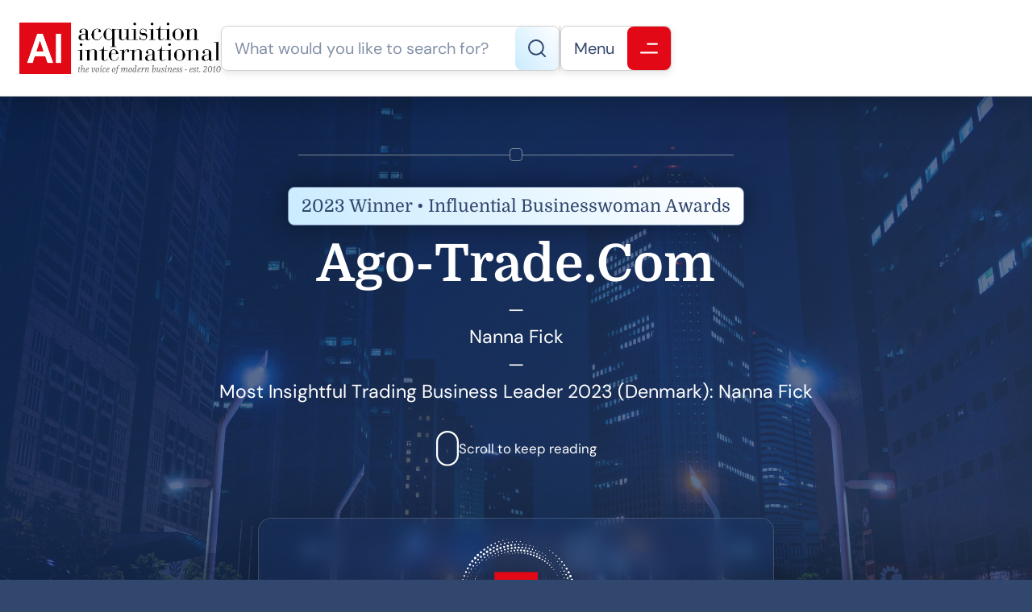

--- FILE ---
content_type: text/html; charset=UTF-8
request_url: https://www.acquisition-international.com/winners/ago-trade-com/
body_size: 13337
content:
<!DOCTYPE html>
<html lang="en-GB" class="aigm-ux">
<head>
    <meta charset="UTF-8">
    <meta name="viewport" content="width=device-width, initial-scale=1">
    <meta http-equiv="X-UA-Compatible" content="IE=edge">

        <link rel="preconnect" href="https://production.aiglobalmedia.net">
    <link rel="dns-prefetch" href="https://production.aiglobalmedia.net">

    <link rel="stylesheet" href="/wp-content/themes/wp-bootstrap-starter/style-custom.min.css?v=1765809758">
    <link rel="preload" href="https://production.aiglobalmedia.net/assets/webfonts/font-awesome/css/all.min.css" as="style" onload="this.onload=null;this.rel='stylesheet';">

    <script src="https://js-de.sentry-cdn.com/928b0ecef765c065ae841d86a2f67312.min.js" crossorigin="anonymous"></script>
    <!-- Google Tag Manager -->
    <script>(function(w,d,s,l,i){w[l]=w[l]||[];w[l].push({'gtm.start':
    new Date().getTime(),event:'gtm.js'});var f=d.getElementsByTagName(s)[0],
    j=d.createElement(s),dl=l!='dataLayer'?'&l='+l:'';j.async=true;j.src=
    'https://www.googletagmanager.com/gtm.js?id='+i+dl;f.parentNode.insertBefore(j,f);
    })(window,document,'script','dataLayer','GTM-NMMTBG4J');</script>
    <!-- End Google Tag Manager -->

    <!-- Google tag (gtag.js) -->
    <script>
        window.dataLayer = window.dataLayer || [];
        function gtag(){dataLayer.push(arguments);}
    </script>

        <meta name='robots' content='index, follow, max-image-preview:large, max-snippet:-1, max-video-preview:-1' />

	<!-- This site is optimized with the Yoast SEO plugin v26.7 - https://yoast.com/wordpress/plugins/seo/ -->
	<title>Ago-Trade.Com (2023 Winner: Influential Businesswoman Awards) - Acquisition International</title>
	<meta name="description" content="Ago-Trade.Com is one of the 2023 winners of Influential Businesswoman Awards." />
	<link rel="canonical" href="https://www.acquisition-international.com/winners/ago-trade-com/" />
	<meta property="og:locale" content="en_GB" />
	<meta property="og:type" content="article" />
	<meta property="og:title" content="Ago-Trade.Com (2023 Winner: Influential Businesswoman Awards) - Acquisition International" />
	<meta property="og:description" content="Ago-Trade.Com is one of the 2023 winners of Influential Businesswoman Awards." />
	<meta property="og:url" content="https://www.acquisition-international.com/winners/ago-trade-com/" />
	<meta property="og:site_name" content="Acquisition International" />
	<meta property="article:publisher" content="https://www.facebook.com/acquisitionintl" />
	<meta property="article:modified_time" content="2025-06-09T10:19:56+00:00" />
	<meta property="og:image" content="https://www.acquisition-international.com/wp-content/uploads/2025/01/og-image-acq.jpg" />
	<meta property="og:image:width" content="1920" />
	<meta property="og:image:height" content="1080" />
	<meta name="twitter:card" content="summary_large_image" />
	<meta name="twitter:site" content="@acquisition_int" />
	<script type="application/ld+json" class="yoast-schema-graph">{"@context":"https://schema.org","@graph":[{"@type":"WebPage","@id":"https://www.acquisition-international.com/winners/ago-trade-com/","url":"https://www.acquisition-international.com/winners/ago-trade-com/","name":"Ago-Trade.Com - Acquisition International","isPartOf":{"@id":"https://www.acquisition-international.com/#website"},"datePublished":"2023-07-18T08:37:12+00:00","dateModified":"2025-06-09T10:19:56+00:00","description":"Ago-Trade.Com - 2023 winner.","breadcrumb":{"@id":"https://www.acquisition-international.com/winners/ago-trade-com/#breadcrumb"},"inLanguage":"en-GB","potentialAction":[{"@type":"ReadAction","target":["https://www.acquisition-international.com/winners/ago-trade-com/"]}]},{"@type":"BreadcrumbList","@id":"https://www.acquisition-international.com/winners/ago-trade-com/#breadcrumb","itemListElement":[{"@type":"ListItem","position":1,"name":"Home","item":"/"},{"@type":"ListItem","position":2,"name":"Awards","item":"/acq-awards/"},{"@type":"ListItem","position":3,"name":"Influential Businesswoman Awards","item":"https://www.acquisition-international.com/awards/influential-businesswoman-awards/"},{"@type":"ListItem","position":4,"name":"Winners List (2023)","item":"/winners-list/?award=60940-2023"},{"@type":"ListItem","position":5,"name":"Ago-Trade.Com"}]},{"@type":"WebSite","@id":"https://www.acquisition-international.com/#website","url":"https://www.acquisition-international.com/","name":"Acquisition International","description":"","publisher":{"@id":"https://www.acquisition-international.com/#organization"},"potentialAction":[{"@type":"SearchAction","target":{"@type":"EntryPoint","urlTemplate":"https://www.acquisition-international.com/?s={search_term_string}"},"query-input":{"@type":"PropertyValueSpecification","valueRequired":true,"valueName":"search_term_string"}}],"inLanguage":"en-GB"},{"@type":"Organization","@id":"https://www.acquisition-international.com/#organization","name":"Acquisiton International","url":"https://www.acquisition-international.com/","logo":{"@type":"ImageObject","inLanguage":"en-GB","@id":"https://www.acquisition-international.com/#/schema/logo/image/","url":"https://www.acquisition-international.com/wp-content/uploads/2018/11/New-AI-Logo-2019-01b.png","contentUrl":"https://www.acquisition-international.com/wp-content/uploads/2018/11/New-AI-Logo-2019-01b.png","width":1000,"height":251,"caption":"Acquisiton International"},"image":{"@id":"https://www.acquisition-international.com/#/schema/logo/image/"},"sameAs":["https://www.facebook.com/acquisitionintl","https://x.com/acquisition_int"]}]}</script>
	<!-- / Yoast SEO plugin. -->


<link rel='dns-prefetch' href='//static.addtoany.com' />
<style id='wp-img-auto-sizes-contain-inline-css'>
img:is([sizes=auto i],[sizes^="auto," i]){contain-intrinsic-size:3000px 1500px}
/*# sourceURL=wp-img-auto-sizes-contain-inline-css */
</style>
<style id='wp-block-library-inline-css'>
:root{--wp-block-synced-color:#7a00df;--wp-block-synced-color--rgb:122,0,223;--wp-bound-block-color:var(--wp-block-synced-color);--wp-editor-canvas-background:#ddd;--wp-admin-theme-color:#007cba;--wp-admin-theme-color--rgb:0,124,186;--wp-admin-theme-color-darker-10:#006ba1;--wp-admin-theme-color-darker-10--rgb:0,107,160.5;--wp-admin-theme-color-darker-20:#005a87;--wp-admin-theme-color-darker-20--rgb:0,90,135;--wp-admin-border-width-focus:2px}@media (min-resolution:192dpi){:root{--wp-admin-border-width-focus:1.5px}}.wp-element-button{cursor:pointer}:root .has-very-light-gray-background-color{background-color:#eee}:root .has-very-dark-gray-background-color{background-color:#313131}:root .has-very-light-gray-color{color:#eee}:root .has-very-dark-gray-color{color:#313131}:root .has-vivid-green-cyan-to-vivid-cyan-blue-gradient-background{background:linear-gradient(135deg,#00d084,#0693e3)}:root .has-purple-crush-gradient-background{background:linear-gradient(135deg,#34e2e4,#4721fb 50%,#ab1dfe)}:root .has-hazy-dawn-gradient-background{background:linear-gradient(135deg,#faaca8,#dad0ec)}:root .has-subdued-olive-gradient-background{background:linear-gradient(135deg,#fafae1,#67a671)}:root .has-atomic-cream-gradient-background{background:linear-gradient(135deg,#fdd79a,#004a59)}:root .has-nightshade-gradient-background{background:linear-gradient(135deg,#330968,#31cdcf)}:root .has-midnight-gradient-background{background:linear-gradient(135deg,#020381,#2874fc)}:root{--wp--preset--font-size--normal:16px;--wp--preset--font-size--huge:42px}.has-regular-font-size{font-size:1em}.has-larger-font-size{font-size:2.625em}.has-normal-font-size{font-size:var(--wp--preset--font-size--normal)}.has-huge-font-size{font-size:var(--wp--preset--font-size--huge)}.has-text-align-center{text-align:center}.has-text-align-left{text-align:left}.has-text-align-right{text-align:right}.has-fit-text{white-space:nowrap!important}#end-resizable-editor-section{display:none}.aligncenter{clear:both}.items-justified-left{justify-content:flex-start}.items-justified-center{justify-content:center}.items-justified-right{justify-content:flex-end}.items-justified-space-between{justify-content:space-between}.screen-reader-text{border:0;clip-path:inset(50%);height:1px;margin:-1px;overflow:hidden;padding:0;position:absolute;width:1px;word-wrap:normal!important}.screen-reader-text:focus{background-color:#ddd;clip-path:none;color:#444;display:block;font-size:1em;height:auto;left:5px;line-height:normal;padding:15px 23px 14px;text-decoration:none;top:5px;width:auto;z-index:100000}html :where(.has-border-color){border-style:solid}html :where([style*=border-top-color]){border-top-style:solid}html :where([style*=border-right-color]){border-right-style:solid}html :where([style*=border-bottom-color]){border-bottom-style:solid}html :where([style*=border-left-color]){border-left-style:solid}html :where([style*=border-width]){border-style:solid}html :where([style*=border-top-width]){border-top-style:solid}html :where([style*=border-right-width]){border-right-style:solid}html :where([style*=border-bottom-width]){border-bottom-style:solid}html :where([style*=border-left-width]){border-left-style:solid}html :where(img[class*=wp-image-]){height:auto;max-width:100%}:where(figure){margin:0 0 1em}html :where(.is-position-sticky){--wp-admin--admin-bar--position-offset:var(--wp-admin--admin-bar--height,0px)}@media screen and (max-width:600px){html :where(.is-position-sticky){--wp-admin--admin-bar--position-offset:0px}}

/*# sourceURL=wp-block-library-inline-css */
</style><style id='global-styles-inline-css'>
:root{--wp--preset--aspect-ratio--square: 1;--wp--preset--aspect-ratio--4-3: 4/3;--wp--preset--aspect-ratio--3-4: 3/4;--wp--preset--aspect-ratio--3-2: 3/2;--wp--preset--aspect-ratio--2-3: 2/3;--wp--preset--aspect-ratio--16-9: 16/9;--wp--preset--aspect-ratio--9-16: 9/16;--wp--preset--color--black: #000000;--wp--preset--color--cyan-bluish-gray: #abb8c3;--wp--preset--color--white: #ffffff;--wp--preset--color--pale-pink: #f78da7;--wp--preset--color--vivid-red: #cf2e2e;--wp--preset--color--luminous-vivid-orange: #ff6900;--wp--preset--color--luminous-vivid-amber: #fcb900;--wp--preset--color--light-green-cyan: #7bdcb5;--wp--preset--color--vivid-green-cyan: #00d084;--wp--preset--color--pale-cyan-blue: #8ed1fc;--wp--preset--color--vivid-cyan-blue: #0693e3;--wp--preset--color--vivid-purple: #9b51e0;--wp--preset--gradient--vivid-cyan-blue-to-vivid-purple: linear-gradient(135deg,rgb(6,147,227) 0%,rgb(155,81,224) 100%);--wp--preset--gradient--light-green-cyan-to-vivid-green-cyan: linear-gradient(135deg,rgb(122,220,180) 0%,rgb(0,208,130) 100%);--wp--preset--gradient--luminous-vivid-amber-to-luminous-vivid-orange: linear-gradient(135deg,rgb(252,185,0) 0%,rgb(255,105,0) 100%);--wp--preset--gradient--luminous-vivid-orange-to-vivid-red: linear-gradient(135deg,rgb(255,105,0) 0%,rgb(207,46,46) 100%);--wp--preset--gradient--very-light-gray-to-cyan-bluish-gray: linear-gradient(135deg,rgb(238,238,238) 0%,rgb(169,184,195) 100%);--wp--preset--gradient--cool-to-warm-spectrum: linear-gradient(135deg,rgb(74,234,220) 0%,rgb(151,120,209) 20%,rgb(207,42,186) 40%,rgb(238,44,130) 60%,rgb(251,105,98) 80%,rgb(254,248,76) 100%);--wp--preset--gradient--blush-light-purple: linear-gradient(135deg,rgb(255,206,236) 0%,rgb(152,150,240) 100%);--wp--preset--gradient--blush-bordeaux: linear-gradient(135deg,rgb(254,205,165) 0%,rgb(254,45,45) 50%,rgb(107,0,62) 100%);--wp--preset--gradient--luminous-dusk: linear-gradient(135deg,rgb(255,203,112) 0%,rgb(199,81,192) 50%,rgb(65,88,208) 100%);--wp--preset--gradient--pale-ocean: linear-gradient(135deg,rgb(255,245,203) 0%,rgb(182,227,212) 50%,rgb(51,167,181) 100%);--wp--preset--gradient--electric-grass: linear-gradient(135deg,rgb(202,248,128) 0%,rgb(113,206,126) 100%);--wp--preset--gradient--midnight: linear-gradient(135deg,rgb(2,3,129) 0%,rgb(40,116,252) 100%);--wp--preset--font-size--small: 13px;--wp--preset--font-size--medium: 20px;--wp--preset--font-size--large: 36px;--wp--preset--font-size--x-large: 42px;--wp--preset--spacing--20: 0.44rem;--wp--preset--spacing--30: 0.67rem;--wp--preset--spacing--40: 1rem;--wp--preset--spacing--50: 1.5rem;--wp--preset--spacing--60: 2.25rem;--wp--preset--spacing--70: 3.38rem;--wp--preset--spacing--80: 5.06rem;--wp--preset--shadow--natural: 6px 6px 9px rgba(0, 0, 0, 0.2);--wp--preset--shadow--deep: 12px 12px 50px rgba(0, 0, 0, 0.4);--wp--preset--shadow--sharp: 6px 6px 0px rgba(0, 0, 0, 0.2);--wp--preset--shadow--outlined: 6px 6px 0px -3px rgb(255, 255, 255), 6px 6px rgb(0, 0, 0);--wp--preset--shadow--crisp: 6px 6px 0px rgb(0, 0, 0);}:where(.is-layout-flex){gap: 0.5em;}:where(.is-layout-grid){gap: 0.5em;}body .is-layout-flex{display: flex;}.is-layout-flex{flex-wrap: wrap;align-items: center;}.is-layout-flex > :is(*, div){margin: 0;}body .is-layout-grid{display: grid;}.is-layout-grid > :is(*, div){margin: 0;}:where(.wp-block-columns.is-layout-flex){gap: 2em;}:where(.wp-block-columns.is-layout-grid){gap: 2em;}:where(.wp-block-post-template.is-layout-flex){gap: 1.25em;}:where(.wp-block-post-template.is-layout-grid){gap: 1.25em;}.has-black-color{color: var(--wp--preset--color--black) !important;}.has-cyan-bluish-gray-color{color: var(--wp--preset--color--cyan-bluish-gray) !important;}.has-white-color{color: var(--wp--preset--color--white) !important;}.has-pale-pink-color{color: var(--wp--preset--color--pale-pink) !important;}.has-vivid-red-color{color: var(--wp--preset--color--vivid-red) !important;}.has-luminous-vivid-orange-color{color: var(--wp--preset--color--luminous-vivid-orange) !important;}.has-luminous-vivid-amber-color{color: var(--wp--preset--color--luminous-vivid-amber) !important;}.has-light-green-cyan-color{color: var(--wp--preset--color--light-green-cyan) !important;}.has-vivid-green-cyan-color{color: var(--wp--preset--color--vivid-green-cyan) !important;}.has-pale-cyan-blue-color{color: var(--wp--preset--color--pale-cyan-blue) !important;}.has-vivid-cyan-blue-color{color: var(--wp--preset--color--vivid-cyan-blue) !important;}.has-vivid-purple-color{color: var(--wp--preset--color--vivid-purple) !important;}.has-black-background-color{background-color: var(--wp--preset--color--black) !important;}.has-cyan-bluish-gray-background-color{background-color: var(--wp--preset--color--cyan-bluish-gray) !important;}.has-white-background-color{background-color: var(--wp--preset--color--white) !important;}.has-pale-pink-background-color{background-color: var(--wp--preset--color--pale-pink) !important;}.has-vivid-red-background-color{background-color: var(--wp--preset--color--vivid-red) !important;}.has-luminous-vivid-orange-background-color{background-color: var(--wp--preset--color--luminous-vivid-orange) !important;}.has-luminous-vivid-amber-background-color{background-color: var(--wp--preset--color--luminous-vivid-amber) !important;}.has-light-green-cyan-background-color{background-color: var(--wp--preset--color--light-green-cyan) !important;}.has-vivid-green-cyan-background-color{background-color: var(--wp--preset--color--vivid-green-cyan) !important;}.has-pale-cyan-blue-background-color{background-color: var(--wp--preset--color--pale-cyan-blue) !important;}.has-vivid-cyan-blue-background-color{background-color: var(--wp--preset--color--vivid-cyan-blue) !important;}.has-vivid-purple-background-color{background-color: var(--wp--preset--color--vivid-purple) !important;}.has-black-border-color{border-color: var(--wp--preset--color--black) !important;}.has-cyan-bluish-gray-border-color{border-color: var(--wp--preset--color--cyan-bluish-gray) !important;}.has-white-border-color{border-color: var(--wp--preset--color--white) !important;}.has-pale-pink-border-color{border-color: var(--wp--preset--color--pale-pink) !important;}.has-vivid-red-border-color{border-color: var(--wp--preset--color--vivid-red) !important;}.has-luminous-vivid-orange-border-color{border-color: var(--wp--preset--color--luminous-vivid-orange) !important;}.has-luminous-vivid-amber-border-color{border-color: var(--wp--preset--color--luminous-vivid-amber) !important;}.has-light-green-cyan-border-color{border-color: var(--wp--preset--color--light-green-cyan) !important;}.has-vivid-green-cyan-border-color{border-color: var(--wp--preset--color--vivid-green-cyan) !important;}.has-pale-cyan-blue-border-color{border-color: var(--wp--preset--color--pale-cyan-blue) !important;}.has-vivid-cyan-blue-border-color{border-color: var(--wp--preset--color--vivid-cyan-blue) !important;}.has-vivid-purple-border-color{border-color: var(--wp--preset--color--vivid-purple) !important;}.has-vivid-cyan-blue-to-vivid-purple-gradient-background{background: var(--wp--preset--gradient--vivid-cyan-blue-to-vivid-purple) !important;}.has-light-green-cyan-to-vivid-green-cyan-gradient-background{background: var(--wp--preset--gradient--light-green-cyan-to-vivid-green-cyan) !important;}.has-luminous-vivid-amber-to-luminous-vivid-orange-gradient-background{background: var(--wp--preset--gradient--luminous-vivid-amber-to-luminous-vivid-orange) !important;}.has-luminous-vivid-orange-to-vivid-red-gradient-background{background: var(--wp--preset--gradient--luminous-vivid-orange-to-vivid-red) !important;}.has-very-light-gray-to-cyan-bluish-gray-gradient-background{background: var(--wp--preset--gradient--very-light-gray-to-cyan-bluish-gray) !important;}.has-cool-to-warm-spectrum-gradient-background{background: var(--wp--preset--gradient--cool-to-warm-spectrum) !important;}.has-blush-light-purple-gradient-background{background: var(--wp--preset--gradient--blush-light-purple) !important;}.has-blush-bordeaux-gradient-background{background: var(--wp--preset--gradient--blush-bordeaux) !important;}.has-luminous-dusk-gradient-background{background: var(--wp--preset--gradient--luminous-dusk) !important;}.has-pale-ocean-gradient-background{background: var(--wp--preset--gradient--pale-ocean) !important;}.has-electric-grass-gradient-background{background: var(--wp--preset--gradient--electric-grass) !important;}.has-midnight-gradient-background{background: var(--wp--preset--gradient--midnight) !important;}.has-small-font-size{font-size: var(--wp--preset--font-size--small) !important;}.has-medium-font-size{font-size: var(--wp--preset--font-size--medium) !important;}.has-large-font-size{font-size: var(--wp--preset--font-size--large) !important;}.has-x-large-font-size{font-size: var(--wp--preset--font-size--x-large) !important;}
/*# sourceURL=global-styles-inline-css */
</style>

<style id='classic-theme-styles-inline-css'>
/*! This file is auto-generated */
.wp-block-button__link{color:#fff;background-color:#32373c;border-radius:9999px;box-shadow:none;text-decoration:none;padding:calc(.667em + 2px) calc(1.333em + 2px);font-size:1.125em}.wp-block-file__button{background:#32373c;color:#fff;text-decoration:none}
/*# sourceURL=/wp-includes/css/classic-themes.min.css */
</style>
<link rel='stylesheet' id='addtoany-css' href='https://www.acquisition-international.com/wp-content/plugins/add-to-any/addtoany.min.css?ver=1.16' media='all' />
<script id="addtoany-core-js-before">
window.a2a_config=window.a2a_config||{};a2a_config.callbacks=[];a2a_config.overlays=[];a2a_config.templates={};a2a_localize = {
	Share: "Share",
	Save: "Save",
	Subscribe: "Subscribe",
	Email: "Email",
	Bookmark: "Bookmark",
	ShowAll: "Show All",
	ShowLess: "Show less",
	FindServices: "Find service(s)",
	FindAnyServiceToAddTo: "Instantly find any service to add to",
	PoweredBy: "Powered by",
	ShareViaEmail: "Share via email",
	SubscribeViaEmail: "Subscribe via email",
	BookmarkInYourBrowser: "Bookmark in your browser",
	BookmarkInstructions: "Press Ctrl+D or \u2318+D to bookmark this page",
	AddToYourFavorites: "Add to your favourites",
	SendFromWebOrProgram: "Send from any email address or email program",
	EmailProgram: "Email program",
	More: "More&#8230;",
	ThanksForSharing: "Thanks for sharing!",
	ThanksForFollowing: "Thanks for following!"
};


//# sourceURL=addtoany-core-js-before
</script>
<script defer src="https://static.addtoany.com/menu/page.js" id="addtoany-core-js"></script>
<script src="https://www.acquisition-international.com/wp-includes/js/jquery/jquery.min.js?ver=3.7.1" id="jquery-core-js"></script>
<script src="https://www.acquisition-international.com/wp-includes/js/jquery/jquery-migrate.min.js?ver=3.4.1" id="jquery-migrate-js"></script>
<script defer src="https://www.acquisition-international.com/wp-content/plugins/add-to-any/addtoany.min.js?ver=1.1" id="addtoany-jquery-js"></script>
<script src="https://www.acquisition-international.com/wp-content/plugins/davina-response/public/js/davina-response-public.js?ver=1.12.0" id="davina-response-js"></script>
        <!-- AI Global Media - Global Core Code -->
    <script>
        window.aigm_core_loaded = false;
        window.aigm_core_loaded_events = [];
        window.onAIGMCoreLoaded = (callback) => {
            if(window.aigm_core_loaded) { callback(); return; }
            window.aigm_core_loaded_events.push(callback);
        };
    </script>
    <link href="https://production.aiglobalmedia.net/assets/ai-global-media-core/public/core.min.css?v=1.2" rel="preload stylesheet" as="style" type="text/css">
    <script src="https://production.aiglobalmedia.net/assets/ai-global-media-core/public/core.min.js?v=1.2" async></script>
<!-- Start | AIGM UX Kit (CSS) - Liam A. --><link rel="preload stylesheet" fetchpriority="high" as="style" href="https://cdn.jsdelivr.net/combine/gh/AIGlobalMedia/AIGM-UX-Kit/v1.0.5/css-animate.min.css,gh/AIGlobalMedia/AIGM-UX-Kit/v1.0.5/css-main.min.css"><!-- End | AIGM UX Kit (CSS) - Liam A. --><link rel="icon" href="https://www.acquisition-international.com/wp-content/uploads/2018/07/AI-logo-80x80.png" sizes="32x32" />
<link rel="icon" href="https://www.acquisition-international.com/wp-content/uploads/2018/07/AI-logo.png" sizes="192x192" />
<link rel="apple-touch-icon" href="https://www.acquisition-international.com/wp-content/uploads/2018/07/AI-logo.png" />
<meta name="msapplication-TileImage" content="https://www.acquisition-international.com/wp-content/uploads/2018/07/AI-logo.png" />
    
    <style>
        [data-animate] {
            animation: none !important;
            transition: none !important;
            opacity: 1 !important;
            visibility: visible !important;
        }
    </style>
</head>

<body class="wp-singular winners-template-default single single-winners postid-124439 wp-theme-wp-bootstrap-starter">
        <noscript id="aigm-js-noscript-warning">
        <div style="position: fixed; bottom: 0px; left: 0px; z-index: 500; background: red; width: 100%; padding: 16px 20px; text-align: center; color: #fff; font-weight: 600; font-size: 18px;">
            <span>Please enable JavaScript in your web browser settings, under the site permissions section to unlock full site functionality.</span> 
            <a href="https://www.enable-javascript.com/" target="_blank" rel="nofollow" style="color: #ffc9c9; text-decoration: underline; text-underline-offset: 0px; text-underline-position: under; text-decoration-color: rgb(255 255 255 / 50%);">Click here for help.</a>
        </div>
    </noscript>

    <!-- Google Tag Manager (noscript) -->
    <noscript><iframe src="https://www.googletagmanager.com/ns.html?id=GTM-NMMTBG4J"
    height="0" width="0" style="display:none;visibility:hidden"></iframe></noscript>
    <!-- End Google Tag Manager (noscript) -->

    <div class="main-site-content">
        <div data-page-load-indicator></div>
        
        <!-- Nav -->
        <nav class="header">
            <div class="container" data-animate-pops>
                <a href="/" class="logo" data-animate="right"><img src="https://production.aiglobalmedia.net/assets/images/brand-logos/brand-acq.png" alt="Acquisition International"></a>
                <div class="right" data-animate-pops>
                    <div class="control search" data-animate="left">
                        <input type="text" placeholder="What would you like to search for?" data-search-bar="header" value="">
                        <div class="red">
                            <svg xmlns="http://www.w3.org/2000/svg" fill="none" viewBox="0 1 22 22"><path d="M9.89036 19.779C14.8004 19.779 18.7807 15.7987 18.7807 10.8886C18.7807 5.97864 14.8004 1.99829 9.89036 1.99829C4.98035 1.99829 1 5.97864 1 10.8886C1 15.7987 4.98035 19.779 9.89036 19.779Z" stroke-width="2" stroke-linecap="round" stroke-linejoin="round"/><path d="M21.0021 22.0014L16.168 17.1672" stroke-width="2" stroke-linecap="round" stroke-linejoin="round"/></svg>
                            <!-- Mobile Close Icon -->
                            <svg data-mobile-close xmlns="http://www.w3.org/2000/svg" fill="none" viewBox="10.97 12.02 23.93 24.65"><line x1="1" y1="-1" x2="32.0105" y2="-1" transform="matrix(0.707107 -0.707107 0.691431 0.722442 11.9514 36.3812)" stroke="#fff" stroke-width="2" stroke-linecap="round"></line><line x1="1" y1="-1" x2="32.013" y2="-1" transform="matrix(-0.683922 -0.729872 0.714373 -0.699434 35.0542 35.7059)" stroke="#fff" stroke-width="2" stroke-linecap="round"></line></svg>
                        </div>
                    </div>
                    <div class="line" data-animate="left"></div>
                    <div class="control burger" data-animate="left">
                        <p>Menu</p>
                        <div class="red"><svg xmlns="http://www.w3.org/2000/svg" fill="none" viewBox="0.71 0.76 18.84 11.31"><line x1="8.71484" y1="1.76367" x2="18.5506" y2="1.76367" stroke-width="2" stroke-linecap="round"/><line x1="1.70703" y1="11.0718" x2="18.5494" y2="11.0718" stroke-width="2" stroke-linecap="round"/></svg></div>
                    </div>
                </div>
            </div>
        </nav>

        <!-- Fullscreen Menu -->
        <div class="fullscreen-menu-blur"></div>
        <div class="fullscreen-menu">
            <div class="container">
                <div class="links">
                    <div class="menu">
                        <a href="/" class="logo">
                            <img loading="lazy" decoding="async" src="https://production.aiglobalmedia.net/assets/images/brand-logos/brand-acq.png" alt="Logo">
                        </a>
                        <div class="break x2"></div>
                        <div class="fancy-circle-line-title-top margin--none"><div class="circle"></div></div>
                        <div class="break x2"></div>
                        <div class="pagelinks"><a href="/" class="mainlink"><span><i class="fas fa-home"></i><em>Home</em></span></a><div class="submenu"><span  class="mainlink-mask"><span><i class="fas fa-fw fa-book"></i><em>About Us</em></span><i class="fas fa-plus expand"></i><i class="fas fa-minus expand"></i></span><div class="submenu-items"><a href="/about-us/" class="mainlink"><span><i class="fas fa-fw fa-rocket"></i><em>Our Story</em></span></a><a href="/contact-us/" class="mainlink"><span><i class="fas fa-fw fa-life-ring"></i><em>Contact Us</em></span></a><a href="/advertise-with-us/" class="mainlink"><span><i class="fas fa-fw fa-users-between-lines"></i><em>Advertise With Us</em></span></a><a href="/issues/ai-media-pack/" class="mainlink"><span><i class="fas fa-fw fa-file-image"></i><em>Our Media Pack</em></span><i class="fas fa-external-link-alt"></i></a><a href="https://www.aiglobalmedialtd.com/our-team/" target="_blank" class="mainlink"><span><i class="fas fa-fw fa-user-group"></i><em>Our Team</em></span><i class="fas fa-external-link-alt"></i></a></div></div><div class="submenu"><span  class="mainlink-mask"><span><i class="fas fa-fw fa-bullhorn"></i><em>Latest News</em></span><i class="fas fa-plus expand"></i><i class="fas fa-minus expand"></i></span><div class="submenu-items"><a href="/category/corporate-social-responsibility/" class="mainlink"><span><i class="fas fa-fw fa-user-tie"></i><em>Corporate Social Responsibility</em><span class="category">CATEGORY</span></span></a><a href="/category/finance/" class="mainlink"><span><i class="fas fa-fw fa-piggy-bank"></i><em>Finance</em><span class="category">CATEGORY</span></span></a><a href="/category/innovation/" class="mainlink"><span><i class="fas fa-fw fa-lightbulb"></i><em>Innovation</em><span class="category">CATEGORY</span></span></a><a href="/category/leadership/" class="mainlink"><span><i class="fas fa-fw fa-chalkboard-user"></i><em>Leadership</em><span class="category">CATEGORY</span></span></a><a href="/category/legal/" class="mainlink"><span><i class="fas fa-fw fa-gavel"></i><em>Legal</em><span class="category">CATEGORY</span></span></a><a href="/category/ma/" class="mainlink"><span><i class="fas fa-fw fa-handshake"></i><em>M&amp;A</em><span class="category">CATEGORY</span></span></a><a href="/category/strategy/" class="mainlink"><span><i class="fas fa-fw fa-chess-knight"></i><em>Strategy</em><span class="category">CATEGORY</span></span></a><a href="/category/technology/" class="mainlink"><span><i class="fas fa-fw fa-microchip"></i><em>Technology</em><span class="category">CATEGORY</span></span></a><a href="/news/" class="mainlink"><span><i class="fas fa-fw fa-rectangle-list"></i><em>View All Articles</em></span><i class="fas fa-arrow-right"></i></a></div></div><div class="submenu"><span  class="mainlink-mask"><span><i class="fas fa-fw fa-newspaper"></i><em>Issues (Magazine)</em></span><i class="fas fa-plus expand"></i><i class="fas fa-minus expand"></i></span><div class="submenu-items"><a href="/january-2026/" class="mainlink"><span><i class="fas fa-fw fa-calendar-alt"></i><em>January 2026</em><span class="category">LATEST</span></span></a><a href="/december-2025/" class="mainlink"><span><i class="fas fa-fw fa-calendar-alt"></i><em>December 2025</em></span></a><a href="/november-2025/" class="mainlink"><span><i class="fas fa-fw fa-calendar-alt"></i><em>November 2025</em></span></a><a href="/past-issues/" class="mainlink"><span><i class="fas fa-fw fa-rectangle-list"></i><em>View All Publications</em></span><i class="fas fa-arrow-right"></i></a></div></div><div class="submenu"><span  class="mainlink-mask"><span><i class="fas fa-fw fa-trophy"></i><em>Our Awards</em></span><i class="fas fa-plus expand"></i><i class="fas fa-minus expand"></i></span><div class="submenu-items"><a href="/acq-awards/" class="mainlink"><span><i class="fas fa-fw fa-trophy"></i><em>Current Awards</em></span></a><a href="/archived-awards/" class="mainlink"><span><i class="fas fa-fw fa-history"></i><em>Archived Awards</em></span></a><a href="/recent-winners/" class="mainlink"><span><i class="fas fa-fw fa-medal"></i><em>Recent Winners</em></span></a></div></div><a href="/subscribe/" class="mainlink"><span><i class="fas fa-fw fa-envelope-open-text"></i><em>Subscribe</em><span class="category">FREE</span></span></a></div>                    </div>
                    <div class="close close-button-global" onClick="closeFullscreenMenu();" title="Close" data-tooltip-closer data-tooltip-placement="left">
                        <svg xmlns="http://www.w3.org/2000/svg" fill="none" viewBox="10.97 12.02 23.93 24.65"><line x1="1" y1="-1" x2="32.0105" y2="-1" transform="matrix(0.707107 -0.707107 0.691431 0.722442 11.9514 36.3812)" stroke="#fff" stroke-width="2" stroke-linecap="round"></line><line x1="1" y1="-1" x2="32.013" y2="-1" transform="matrix(-0.683922 -0.729872 0.714373 -0.699434 35.0542 35.7059)" stroke="#fff" stroke-width="2" stroke-linecap="round"></line></svg>
                    </div>
                </div>
            </div>
            <div class="bottom-bar">
                <p>&copy; Copyright Acquisition International 2026 - All Rights Reserved.</p>
            </div>
        </div>

        <div data-nav-darken-overlay></div>
<div class="fixed-share-buttons-overlay">
    <div class="container desktop-only">
        <div class="addtoany_shortcode"><div class="a2a_kit a2a_kit_size_32 addtoany_list" data-a2a-url="https://www.acquisition-international.com/winners/ago-trade-com/" data-a2a-title="Ago-Trade.Com"><a class="a2a_button_facebook" href="https://www.addtoany.com/add_to/facebook?linkurl=https%3A%2F%2Fwww.acquisition-international.com%2Fwinners%2Fago-trade-com%2F&amp;linkname=Ago-Trade.Com" title="Facebook" rel="nofollow noopener" target="_blank"></a><a class="a2a_button_x" href="https://www.addtoany.com/add_to/x?linkurl=https%3A%2F%2Fwww.acquisition-international.com%2Fwinners%2Fago-trade-com%2F&amp;linkname=Ago-Trade.Com" title="X" rel="nofollow noopener" target="_blank"></a><a class="a2a_button_linkedin" href="https://www.addtoany.com/add_to/linkedin?linkurl=https%3A%2F%2Fwww.acquisition-international.com%2Fwinners%2Fago-trade-com%2F&amp;linkname=Ago-Trade.Com" title="LinkedIn" rel="nofollow noopener" target="_blank"></a><a class="a2a_button_pinterest" href="https://www.addtoany.com/add_to/pinterest?linkurl=https%3A%2F%2Fwww.acquisition-international.com%2Fwinners%2Fago-trade-com%2F&amp;linkname=Ago-Trade.Com" title="Pinterest" rel="nofollow noopener" target="_blank"></a><a class="a2a_button_reddit" href="https://www.addtoany.com/add_to/reddit?linkurl=https%3A%2F%2Fwww.acquisition-international.com%2Fwinners%2Fago-trade-com%2F&amp;linkname=Ago-Trade.Com" title="Reddit" rel="nofollow noopener" target="_blank"></a></div></div>    </div>
</div>

<section class="winner1 bg-img-background" data-header-fix>
    <img src="/wp-content/themes/wp-bootstrap-starter/theme-assets/single-winner-hero-background-10928ksksiw.jpg" data-src-original="/wp-content/themes/wp-bootstrap-starter/theme-assets/single-winner-hero-background-10928ksksiw.jpg" alt="Winner Hero Top Image" fetchpriority="high"  class="bg faded">    <div class="container">
        <div class="fancy-circle-line-title-top" data-animate="zoom"><div class="circle"></div></div>        <div class="title middle-small">
            <small class="font--titles" data-animate="zoom">2023 Winner • Influential Businesswoman Awards</small>
            <h1 data-animate="right" class="font--titles extra-big" data-limit-lines="2">Ago-Trade.Com</h1>
            <div data-post-content class="text--center">—<br>Nanna Fick<br>—<br>Most Insightful Trading Business Leader 2023 (Denmark): Nanna Fick</div>        </div>
        <div class="scroll-mouse-animated justify--center" data-animate="up"><img src="/wp-content/themes/wp-bootstrap-starter/theme-assets/animated-scroll-mouse.svg" alt="Mouse Scroll Animation" decoding="async" width="28" height="44"><span>Scroll to keep reading</span></div>        <div class="award-logo-preview" data-animate="up">
            <img src="https://www.acquisition-international.com/wp-content/uploads/2018/07/Influential-Businesswoman-Award-Logo.png" data-src-original="https://www.acquisition-international.com/wp-content/uploads/2018/07/Influential-Businesswoman-Award-Logo.png" alt="Award Logo - Influential Businesswoman Awards" loading="lazy" decoding="async"  class="logo">        </div>
    </div>
</section>

<hr class="main-divider">


<section class="promote-your-business-banner">
    <div class="container">
        <span class="text" data-animate="right">Let us help <em>promote your business</em> to a wider following.</span>
        <div class="buttons" data-animate-pops>
            <a data-animate="left" href="/contact-us/" class="button primary"><span>Chat To Sales<i class="fas fa-ml fa-arrow-right"></i></span></a>
            <a data-animate="left" href="/acq-awards/" class="button secondary"><span>See Our Awards<i class="fas fa-ml fa-arrow-right"></i></span></a>
        </div>
    </div>
</section>
<hr class="main-divider">

<section class="winner2">
    <div class="container">
        <p class="main-breadcrumb theme--light" data-animate="up"><span><span><a class="mainlink" href="/">Home</a></span> » <span><a class="mainlink" href="/acq-awards/">Awards</a></span> » <span><a class="mainlink" href="https://www.acquisition-international.com/awards/influential-businesswoman-awards/">Influential Businesswoman Awards</a></span> » <span><a class="mainlink" href="/winners-list/?award=60940-2023">Winners List (2023)</a></span> » <span class="breadcrumb_last" aria-current="page"><strong>Ago-Trade.Com</strong></span></span></p>        <div class="break x3"></div>

                    <div class="sides">
                <div class="side">
                    <div class="title">
                        <strong class="font--titles" data-animate="right">Ago-Trade.Com</strong>
                        <div class="winner-award-title" data-post-content>—<br>Nanna Fick<br>—<br>Most Insightful Trading Business Leader 2023 (Denmark): Nanna Fick</div>                    </div>
                                    </div>
                <div class="side">
                    <div class="winner-image" data-animate="monitor-zoom-rotate">
                        <img src="https://www.acquisition-international.com/wp-content/uploads/2018/07/Influential-Businesswoman-Award-Logo-Dark.png" data-src-original="https://www.acquisition-international.com/wp-content/uploads/2018/07/Influential-Businesswoman-Award-Logo-Dark.png" alt="Award Logo - Influential Businesswoman Awards" loading="lazy" decoding="async"  class="empty">                    </div>
                                    </div>
            </div>
            </div>
</section>

<hr class="main-divider">

<script>window.aigmAdvertSystemTrack = function(advert_id) {
    fetch('/wp-admin/admin-ajax.php', {
        method: 'POST',
        headers: {
            'Content-Type': 'application/x-www-form-urlencoded'
        },
        body: 'action=track_aigm_advert_click&id=' + encodeURIComponent(advert_id)
    })
    .then(response => {
        if(!response.ok) throw new Error('[AIGM] Could not track ad click.');
        return response.text();
    })
    .then(data => {
        //console.log('[AIGM] Ad click tracked:', data);
    })
    .catch(error => {
        //console.error('[AIGM] There was a problem with the fetch operation:', error);
    });
};

window.aigmAdvertSystemOpenPopup = function(url, width, height) {
    let left = (screen.width - width) / 2;
    let top = (screen.height - height) / 2;
    window.open(url, 'popup', `width=${width},height=${height},top=${top},left=${left}`);
};</script><!-- Advert section shown -->
                <div class="aigm-advert-system-section ">
                    <div class="container">
                        <a class="aigm-advert-system-banner" onClick="window.aigmAdvertSystemTrack(278593);" onMouseDown="if(event.button === 1) { window.aigmAdvertSystemTrack(278593); }" rel="sponsored noopener" target="_self" href="javascript:window.aigmAdvertSystemOpenPopup(`https://forms.ai-publishing.com/aiglobal/form/AIGlobalMediaAwardVotingForm/formperma/Ts3ZufI7CmJTDMJaWiuDjiXDxBFZ6jI26xKaiQKooQM?Brand=ACQ&amp;BrandName=Acquisition+International&amp;Team=Award&amp;LeadSource=Marketing%20-%20Votes&amp;Campaign=Non-Profit%20Organisation%20Awards%202026&amp;referrername=WebBanner`, 680, 780);">
                            <img width="960" height="auto" src="https://www.aiglobalmedialtd.com/wp-content/uploads/2026/01/Non-Profit-Organisation-Awards-2026-Web-Banner.png" alt="Advert banner - ACQ - Non-Profit Organisation Awards 2026" loading="lazy">
                            <span class="aigm-advert-system-label">AD</span>
                        </a>
                    </div>
                </div>
<hr class="main-divider">


<section class="home5 background-blur-radials">
    <div class="container">
        <div class="title">
            <strong class="font--titles flex-dot-styling" data-animate="right">Our Trusted Brands</strong>
            <p data-animate="left">Acquisition International is a flagship brand of <a class="mainlink lighter" href="https://www.aiglobalmedialtd.com/" target="_blank">AI Global Media</a>. AI Global Media is a B2B enterprise and are committed to creating engaging content allowing businesses to market their services to a larger global audience. We have a number of unique brands, each of which serves a specific industry or region. Each brand covers the latest news in its sector and publishes a digital magazine and newsletter which is read by a global audience.</p>
        </div>
        <div class="break x2"></div>
        <div class="brands" data-animate-pops>
            <div data-animate="zoom"><a href="https://smenews.digital/" target="_blank" title="SME News"><img src="https://production.aiglobalmedia.net/assets/images/brand-logos/brand-sme-stacked-v2.png" alt="SME News" loading="lazy" decoding="async"></a></div><div data-animate="zoom"><a href="https://www.corporatevision-news.com/" target="_blank" title="Corporate Vision"><img src="https://production.aiglobalmedia.net/assets/images/brand-logos/brand-cv-v2.png" alt="Corporate Vision" loading="lazy" decoding="async"></a></div><div data-animate="zoom"><a href="https://lux-life.digital/" target="_blank" title="LUXlife Magazine"><img src="https://production.aiglobalmedia.net/assets/images/brand-logos/brand-lux.png" alt="LUXlife Magazine" loading="lazy" decoding="async"></a></div><div data-animate="zoom"><a href="https://www.build-review.com/" target="_blank" title="BUILD Magazine"><img src="https://production.aiglobalmedia.net/assets/images/brand-logos/brand-build.png" alt="BUILD Magazine" loading="lazy" decoding="async"></a></div><div data-animate="zoom"><a href="https://ghpnews.digital/" target="_blank" title="GHP News"><img src="https://production.aiglobalmedia.net/assets/images/brand-logos/brand-ghp-v2.png" alt="GHP News" loading="lazy" decoding="async"></a></div><div data-animate="zoom"><a href="https://wealthandfinance.digital/" target="_blank" title="Wealth &amp; Finance International"><img src="https://production.aiglobalmedia.net/assets/images/brand-logos/brand-waf.png" alt="Wealth &amp; Finance International" loading="lazy" decoding="async"></a></div><div data-animate="zoom"><a href="https://www.ceo-review.com/" target="_blank" title="CEO Monthly"><img src="https://production.aiglobalmedia.net/assets/images/brand-logos/brand-ceo.png" alt="CEO Monthly" loading="lazy" decoding="async"></a></div><div data-animate="zoom"><a href="https://apacinsider.digital/" target="_blank" title="APAC Insider"><img src="https://production.aiglobalmedia.net/assets/images/brand-logos/brand-apac.png" alt="APAC Insider" loading="lazy" decoding="async"></a></div><div data-animate="zoom"><a href="https://www.eubusinessnews.com/" target="_blank" title="EU Business News"><img src="https://production.aiglobalmedia.net/assets/images/brand-logos/brand-eubn.png" alt="EU Business News" loading="lazy" decoding="async"></a></div><div data-animate="zoom" class="more"><a href="https://www.aiglobalmedialtd.com/brands/" target="_blank"><p>MORE BRANDS</p></a></div>        </div>
    </div>
    <div class="radial style-charlie"></div>
</section></div>

<div class="to-top" title="Scroll to top" data-tooltip-placement="left"><img loading="lazy" decoding="async" src="/wp-content/themes/wp-bootstrap-starter/theme-assets/scroll-top-arrow.svg" alt="Arrow"></div>

<hr class="main-divider">

<div class="recent-winners-footer">
    <div class="container">
        <a class="banner" data-animate="right" href="/recent-winners/">RECENT WINNERS</a>
        <div class="list" data-animate="left">
            <div class="scroll">
                <a class="mainlink" href="https://www.acquisition-international.com/winners/amanie-advisors/">Amanie Advisors</a><a class="mainlink" href="https://www.acquisition-international.com/winners/kamsiparts-automotive/">Kamsiparts Automotive</a><a class="mainlink" href="https://www.acquisition-international.com/winners/snoonu/">Snoonu</a><a class="mainlink" href="https://www.acquisition-international.com/winners/verifywise/">VerifyWise</a><a class="mainlink" href="https://www.acquisition-international.com/winners/wealth-teck-ltd/">Wealth Teck Ltd</a><a class="mainlink" href="https://www.acquisition-international.com/winners/cognecto/">Cognecto</a><a class="mainlink" href="https://www.acquisition-international.com/winners/joynup-inc/">Joynup Inc.</a><a class="mainlink" href="https://www.acquisition-international.com/winners/online-courses-by-mako-ltd-3/">Online Courses by MAKO Ltd</a><a class="mainlink" href="https://www.acquisition-international.com/winners/eqvista-2/">Eqvista</a><a class="mainlink" href="https://www.acquisition-international.com/winners/workjob-space-2/">Workjob.space</a><a class="mainlink" href="https://www.acquisition-international.com/winners/codek-technologies/">Codek Technologies</a><a class="mainlink" href="https://www.acquisition-international.com/winners/paragon-mobility-sas/">Paragon Mobility SAS</a><a class="mainlink" href="https://www.acquisition-international.com/winners/pacific-senior-care-services-llc/">Pacific Senior Care Services LLC</a><a class="mainlink" href="https://www.acquisition-international.com/winners/saar-media-entertainment-pty-ltd/">SAAR Media &amp; Entertainment Pty Ltd.</a><a class="mainlink" href="https://www.acquisition-international.com/winners/storemotion-technical-services-contracting-llc/">STOREMOTION TECHNICAL SERVICES CONTRACTING LLC</a><a class="mainlink" href="https://www.acquisition-international.com/winners/enertia-worldwide/">Enertia Worldwide</a><a class="mainlink" href="https://www.acquisition-international.com/winners/multi-wing/">Multi-Wing</a><a class="mainlink" href="https://www.acquisition-international.com/winners/growing-up-greatness/">Growing Up Greatness</a><a class="mainlink" href="https://www.acquisition-international.com/winners/levelly-ai/">Levelly.ai</a><a class="mainlink" href="https://www.acquisition-international.com/winners/iam-sm1/">iAM SM1</a><a class="mainlink" href="https://www.acquisition-international.com/winners/fersa/">Fersa</a><a class="mainlink" href="https://www.acquisition-international.com/winners/infinite-8-industries-inc/">Infinite 8 Industries, Inc</a><a class="mainlink" href="https://www.acquisition-international.com/winners/kubo-legal/">Kubo Legal</a><a class="mainlink" href="https://www.acquisition-international.com/winners/fitle/">Fitle</a><a class="mainlink" href="https://www.acquisition-international.com/winners/cimcor-inc-2/">Cimcor, Inc.</a><a class="mainlink" href="https://www.acquisition-international.com/winners/beacon-power-services/">Beacon Power Services</a><a class="mainlink" href="https://www.acquisition-international.com/winners/km-property-ltd/">KM Property Ltd</a><a class="mainlink" href="https://www.acquisition-international.com/winners/wolt/">Wolt</a><a class="mainlink" href="https://www.acquisition-international.com/winners/bluej/">BlueJ</a><a class="mainlink" href="https://www.acquisition-international.com/winners/al-mustafa-poverty-relief-foundation-2/">Al Mustafa Poverty Relief Foundation</a><a class="mainlink" href="https://www.acquisition-international.com/winners/connect-bath-2/">Connect-Bath</a><a class="mainlink" href="https://www.acquisition-international.com/winners/longway-softronix/">Longway Softronix</a><a class="mainlink" href="https://www.acquisition-international.com/winners/open-systems-technologies-corporation/">Open Systems Technologies Corporation</a><a class="mainlink" href="https://www.acquisition-international.com/winners/shoplazza/">Shoplazza</a><a class="mainlink" href="https://www.acquisition-international.com/winners/birbal-ai/">Birbal AI</a>            </div>
        </div>
    </div>
</div>

<hr class="main-divider">

<footer class="aigm-footer">
    <div class="main background-blur-radials">
        <div class="container">
            <div class="sides" data-animate-pops>
                <div class="side grow" data-animate="up">
                    <a class="logo" href="/">
                        <img src="https://production.aiglobalmedia.net/assets/images/brand-logos/brand-acq-white.png" alt="Footer Logo" loading="lazy" decoding="async">
                    </a>
                    <hr>
                    <strong>About Our Brand</strong>
                    <p class="about-text">Acquisition International is an international, monthly digital business magazine committed to bringing its readers up to the minute news, comment and analysis. <a href="/about-us/" class="mainlink">Learn more.</a></p>
                    <div class="break x1"></div>
                    <div class="social-buttons-global" data-animate-pops>
                        <a data-animate="up" class="facebook" target="_blank" href="https://www.facebook.com/acquisitionintl" title="Facebook"><i class="fab fa-facebook"></i><span class="screen-reader-text">Facebook</span></a>
                        <a data-animate="up" class="twitter" target="_blank" href="https://x.com/acquisition_int" title="X"><i class="fab fa-x-twitter"></i><span class="screen-reader-text">X</span></a>
                        <a data-animate="up" class="linkedin" target="_blank" href="https://www.linkedin.com/company/acquisition-international-magazine/" title="LinkedIn"><i class="fab fa-linkedin-in"></i><span class="screen-reader-text">LinkedIn</span></a>
                        <!--<a data-animate="up" class="rss" target="_blank" href="/feed/" title="RSS Feed"><i class="fa-solid fa-square-rss"></i><span class="screen-reader-text">RSS Feed</span></a>-->
                    </div>
                </div>
                <div class="side" data-animate="up">
                    <strong>Quick Links</strong>
                    <div class="links">
                                                <a class="mainlink" href="/">Home</a>
                        <a class="mainlink" href="/about-us/">About Us</a>
                        <a class="mainlink" href="/contact-us/">Contact Us</a>
                        <div class="line"><a class="mainlink" href="/news/">Articles (Blog)</a><span class="new">NEW</span></div>
                        <div class="line"><a class="mainlink" href="/past-issues/">Issues (Magazine)</a></div>
                        <a class="mainlink" href="/acq-awards/">Our Awards</a>
                        <div class="line"><a class="mainlink" href="/subscribe/">Subscribe</a><span class="new">FREE</span></div>
                        <a class="mainlink" href="/advertise-with-us/">Advertise With Us</a>
                    </div>
                </div>
                <div class="side" data-animate="up">
                    <strong>Our Awards</strong>
                    <div class="links award-names-cutoff">
                        <div class="line"><a class="mainlink" href="https://www.acquisition-international.com/awards/influential-businesswoman-awards/">Influential Businesswoman Awards</a><span class="new open">OPEN</span></div><div class="line"><a class="mainlink" href="https://www.acquisition-international.com/awards/non-profit-organisation-awards/">Non-Profit Organisation Awards</a><span class="new open">OPEN</span></div><div class="line"><a class="mainlink" href="https://www.acquisition-international.com/awards/business-excellence-awards/">Business Excellence Awards</a></div><div class="line"><a class="mainlink" href="https://www.acquisition-international.com/awards/corporate-social-responsibility-awards/">CSR Awards</a></div><div class="line"><a class="mainlink" href="https://www.acquisition-international.com/awards/global-cfo-excellence-awards/">Global CFO Excellence Awards</a></div><div class="line"><a class="mainlink" href="https://www.acquisition-international.com/awards/global-excellence-awards/">Global Excellence Awards</a></div><div class="line"><a class="mainlink" href="https://www.acquisition-international.com/awards/judges-choice-awards/">Judges Choice Awards</a></div><div class="line"><a class="mainlink" href="https://www.acquisition-international.com/awards/leading-adviser/">Leading Adviser Awards</a></div>                    </div>
                </div>
                <div class="side grow" data-animate="up">
                    <strong>Stay Up To Date</strong>
                    <div class="subscribe-area">
                        <p>Subscribe to our magazine and receive the latest updates.</p>
                        <button onClick="window.createIframeOverlay(`Subscribe - ${window.aigm_ux_kit_site_name}`, `https://zfrmz.eu/GhMo14MU7bu7UHCeiIS5?Dropdown1=ACQ`);" class="button primary full-width"><span>Subscribe Today<i class="far fa-window-restore"></i></span></button>
                    </div>
                    <hr>
                    <div class="media-pack">
                        <a href="/issues/ai-media-pack/" target="_blank">
                            <div class="text">
                                <strong>View Our Media Pack</strong>
                                <p>View our brand stats, target audience, available award programmes & more.</p>
                            </div>
                            <img src="/issues/ai-media-pack/files/assets/cover300.jpg" alt="Media Pack Cover" class="cover" loading="lazy" decoding="async">
                        </a>
                    </div>
                </div>
            </div>
            <hr>
            <div class="copyright-and-legals">
                <p data-animate="right">&copy; Copyright <a class="mainlink" href="/">Acquisition International</a> 2026 - All Rights Reserved.</p>
                <p data-animate="left" class="legals">
                    <a class="mainlink" href="/terms-conditions-of-sale/">Terms & Conditions</a>
                    <span>&middot;</span>
                    <a class="mainlink" href="/cookie-policy/">Cookie Policy</a>
                    <span>&middot;</span>
                    <a class="mainlink" href="/privacy-policy/">Privacy Policy</a>
                    <span>&middot;</span>
                    <a class="mainlink" href="/website-terms-of-use/">Terms Of Use</a>
                </p>
            </div>
        </div>
        <div class="radial style-beta"></div>
    </div>
</footer>

<script>
    window.aigm_page = `single--winners`;
    function getThemeImage(name) { return "/wp-content/themes/wp-bootstrap-starter/theme-assets/" + name; }
</script>

<script src="/wp-content/themes/wp-bootstrap-starter/style-custom.js?v=1768489049"></script>
<script src="https://production.aiglobalmedia.net/assets/libraries/slick/slick.min.js"></script>
<script src="https://production.aiglobalmedia.net/assets/libraries/tooltips/popper/popper.min.js"></script>
<script src="https://production.aiglobalmedia.net/assets/libraries/tooltips/tippy/tippy.umd.min.js"></script>

<script type="speculationrules">
{"prefetch":[{"source":"document","where":{"and":[{"href_matches":"/*"},{"not":{"href_matches":["/wp-*.php","/wp-admin/*","/wp-content/uploads/*","/wp-content/*","/wp-content/plugins/*","/wp-content/themes/wp-bootstrap-starter/*","/*\\?(.+)"]}},{"not":{"selector_matches":"a[rel~=\"nofollow\"]"}},{"not":{"selector_matches":".no-prefetch, .no-prefetch a"}}]},"eagerness":"conservative"}]}
</script>
<!-- Start | AIGM UX Kit (JS) - Liam A. --><script async src="https://cdn.jsdelivr.net/combine/gh/AIGlobalMedia/AIGM-UX-Kit/v1.0.5/js-animate.min.js,gh/AIGlobalMedia/AIGM-UX-Kit/v1.0.5/js-main.min.js"></script><script>window.aigm_ux_kit_version = `v1.0.5`; window.aigm_ux_kit_site_name = `Acquisition International`;</script><!-- End | AIGM UX Kit (JS) - Liam A. --><script src="https://www.acquisition-international.com/wp-includes/js/jquery/ui/core.min.js?ver=1.13.3" id="jquery-ui-core-js"></script>
<script src="https://www.acquisition-international.com/wp-includes/js/jquery/ui/accordion.min.js?ver=1.13.3" id="jquery-ui-accordion-js"></script>

<script>(function(){function c(){var b=a.contentDocument||a.contentWindow.document;if(b){var d=b.createElement('script');d.innerHTML="window.__CF$cv$params={r:'9bf5fc9e5cc17a44',t:'MTc2ODY1NDMxNQ=='};var a=document.createElement('script');a.src='/cdn-cgi/challenge-platform/scripts/jsd/main.js';document.getElementsByTagName('head')[0].appendChild(a);";b.getElementsByTagName('head')[0].appendChild(d)}}if(document.body){var a=document.createElement('iframe');a.height=1;a.width=1;a.style.position='absolute';a.style.top=0;a.style.left=0;a.style.border='none';a.style.visibility='hidden';document.body.appendChild(a);if('loading'!==document.readyState)c();else if(window.addEventListener)document.addEventListener('DOMContentLoaded',c);else{var e=document.onreadystatechange||function(){};document.onreadystatechange=function(b){e(b);'loading'!==document.readyState&&(document.onreadystatechange=e,c())}}}})();</script></body>
</html>

--- FILE ---
content_type: text/css;charset=UTF-8
request_url: https://www.acquisition-international.com/wp-content/themes/wp-bootstrap-starter/style-custom.min.css?v=1765809758
body_size: 19106
content:
/* Fonts */@font-face{font-family:"DM Sans";font-style:normal;font-weight:400 700;font-display:swap;src:url("https://production.aiglobalmedia.net/assets/webfonts/dm-sans/DMSans-VariableFont_opsz,wght.ttf") format("truetype")}@font-face{font-family:"DM Sans";font-style:italic;font-weight:400 700;font-display:swap;src:url("https://production.aiglobalmedia.net/assets/webfonts/dm-sans/DMSans-Italic-VariableFont_opsz,wght.ttf") format("truetype")}@font-face{font-family:"Domine";font-style:normal;font-weight:400 700;font-display:swap;src:url("https://production.aiglobalmedia.net/assets/webfonts/domine/Domine-VariableFont_wght.ttf") format("truetype")}/* Main */:root{color-scheme:light;--header-height:120px;/* Grid Item Counts (Articles,Issues,Awards etc) */ --grid-items-articles:3;--grid-items-issues:3;--grid-items-issues-large:2;--grid-items-awards:2;--grid-items-awards-archived:3;--grid-items-brands:5;--content-font-size:1.16rem;--para-line-height:1.48;--features-line-height:1.32;--thumbnail-overlay-rgba:rgba(50,71,109,0.59);/*rgba(226,8,22,0.7);*/ --main-white-gradient-normal:linear-gradient(151deg,#F3F7F9 17.69%,#F8FAFC 100%);--main-white-gradient-hover:linear-gradient(52deg,#CAEBFF 0%,#FFF 100%);--main-section-shadow:drop-shadow(0px 4px 4px rgba(167,167,167,0.25))}@media (max-width:1110px){:root{--grid-items-articles:2}}@media (max-width:860px){:root{--grid-items-articles:1}}@media (max-width:1110px){:root{--grid-items-issues:2}}@media (max-width:860px){:root{--grid-items-issues:1}}@media (max-width:1110px){:root{--grid-items-issues-large:1}}@media (max-width:860px){:root{--grid-items-awards:1}}@media (max-width:1110px){:root{--grid-items-awards-archived:2}}@media (max-width:860px){:root{--grid-items-awards-archived:1}}@media (max-width:1110px){:root{--grid-items-brands:3}}@media (max-width:940px){:root{--grid-items-brands:2}}@media (max-width:500px){:root{--grid-items-brands:1}}::selection{color:#fff;opacity:1;background:rgba(226,8,22,0.82)}html.aigm-ux{font-family:"DM Sans",sans-serif;background:#32476D}.aigm-ux .font--titles{font-family:"Domine",serif;font-weight:900}.aigm-ux .font--scrollers{font-family:"Clash Display",serif}.aigm-ux .title strong,.aigm-ux .title h1{line-height:1.246;font-size:2.68rem}.aigm-ux .title strong.flex-dot-styling,.aigm-ux .title h1.flex-dot-styling{--hex:rgb(204 204 204/56%);display:flex;gap:32px;align-items:center;justify-content:space-between}.aigm-ux .title strong.flex-dot-styling::before,.aigm-ux .title h1.flex-dot-styling::before{content:"";height:24px;width:24px;order:3;flex-shrink:0;border-radius:4px;border:1px solid var(--hex)}.aigm-ux .title strong.flex-dot-styling::after,.aigm-ux .title h1.flex-dot-styling::after{content:"";background:var(--hex);height:1px;order:2;flex:1}.aigm-ux .title strong.extra-big,.aigm-ux .title h1.extra-big{font-size:3.2rem}.aigm-ux .title small{font-size:1.08rem;color:#fff;width:fit-content;margin:0 auto 8px auto;padding:6px 16px;border-radius:8px;box-shadow:0 0 32px rgb(0 0 0/42%);background:linear-gradient(52deg,#CAEBFF 0%,#FFF 100%);border:1px solid #768aae;color:#32476D;font-weight:300;max-width:80%}.aigm-ux .title p{line-height:var(--para-line-height);font-size:var(--content-font-size)}.aigm-ux .title.small-size-title strong,.aigm-ux .title.small-size-title h1{font-size:2.28rem}.aigm-ux .title.small-size-title p{font-size:1.08rem}/* -- Nav Menu -- */.aigm-ux nav.header{/*background:rgb(255 255 255/96%);backdrop-filter:blur(2px);*/ background:#FFF;height:var(--header-height);transition:height .2s ease;display:flex;align-items:center;justify-content:center;position:fixed;box-shadow:0 0 48px rgb(0 0 0/36%);--content-height:56px}.aigm-ux nav.header::after{content:"";position:absolute;left:0;bottom:0px;height:1px;width:100%;background:rgb(0 0 0/28%)}.aigm-ux nav.header a.logo{height:calc(var(--content-height) + 8px)}.aigm-ux nav.header a.logo img{height:100%;object-fit:contain}nav.header .right{display:flex;gap:inherit;align-items:center;justify-content:end;flex:1}nav.header .right .control{display:flex;align-items:center;justify-content:center;background:#fff;height:var(--content-height);min-width:var(--content-height);cursor:pointer;user-select:none;border-radius:8px;border:1px solid #d1d1d1;filter:var(--main-section-shadow)}nav.header .right .control.burger:hover{background:#f8f8f8;border-color:#e20816}nav.header .right .control.burger:hover .red{background:#ff2e3b}nav.header .right .control .red{background:#e20816;border-radius:8px;width:calc(var(--content-height) - 2px);height:calc(var(--content-height) - 2px)}nav.header .right .control svg{--stroke:#fff;width:calc(var(--content-height) - 2px);height:calc(var(--content-height) - 2px);padding:16px;pointer-events:none;user-select:none;display:block}nav.header .right .control.search{max-width:420px;width:100%}nav.header .right .control.search .red{/*background:#E9E9E9;*/ background:linear-gradient(52deg,#CAEBFF 0%,#FFF 100%)}nav.header .right .control.search svg{--stroke:#32476D}nav.header svg[data-mobile-close]{display:none !important}nav.header .right .control.search input{height:calc(var(--content-height) - 2px);width:100%;display:block;background:none;padding:0 16px;color:#32476D}nav.header .right .control.search:focus-within,nav.header .right .control.search:hover{border-color:#e20816;background:#f8f8f8}nav.header .right .control.search:focus-within svg,nav.header .right .control.search:hover svg{--stroke:#fff}nav.header .right .control.search:focus-within .red,nav.header .right .control.search:hover .red{background:#e20816}nav.header .right .control.search .red:hover{background:#ff2e3b}nav.header .right .control svg path,nav.header .right .control svg line{stroke:var(--stroke)}nav.header .right .control p{flex-shrink:0;display:block;line-height:1;color:#32476D;margin:0 16px}nav.header .right .line{width:1px;height:var(--content-height);background:#d1d1d1}/* -- Footer -- */.aigm-ux footer.aigm-footer{--bg-main:#32476D;--border-bar:0;border-bottom:8px solid #E20816}.aigm-ux  footer.aigm-footer .main{color:#D0D5DD}.aigm-ux footer.aigm-footer .main .logo{width:100%;max-width:272px}.aigm-ux footer.aigm-footer .main .media-pack img.cover{border-radius:4px;max-height:120px;width:auto;box-shadow:none}.aigm-ux footer.aigm-footer .main .media-pack a{padding:24px;display:flex;align-items:center;gap:24px;text-decoration:none;background:linear-gradient(152deg,#5A80BE 0%,#5A7EB6 100%);border-radius:8px;border:1px solid rgb(255,255,255,.2)}.aigm-ux footer.aigm-footer .main .media-pack a:hover{background:linear-gradient(152deg,#648ed1 0%,#6389c5 100%)}.aigm-ux footer.aigm-footer .main .media-pack .text{flex:1;line-height:var(--para-line-height);display:flex;flex-direction:column;gap:8px}.aigm-ux footer.aigm-footer .main .media-pack .text strong{color:#fff;display:block}.aigm-ux footer.aigm-footer .main .media-pack .text p{color:#D0D5DD;font-size:.9rem}.aigm-ux footer.aigm-footer .main .links .line span.new{background:#2E97FF;color:#fff;border-radius:4px;border:1px solid rgb(255,255,255,.2)}.aigm-ux footer.aigm-footer .main .links .line span.new.open{background:#2db56a}.aigm-ux footer.aigm-footer .main .links .line span.new.closed{background:#e20816}.aigm-ux footer.aigm-footer .main .links.award-names-cutoff a.mainlink{white-space:pre;text-overflow:ellipsis;overflow:hidden;max-width:100%}.aigm-ux footer.aigm-footer .main .links.award-names-cutoff .line{justify-content:space-between}.aigm-ux footer.aigm-footer .main a.mainlink{--normal:#9ebbff;--hover:#c4d5ff}.aigm-ux footer.aigm-footer .main .copyright-and-legals{display:flex;gap:32px;justify-content:space-between;align-items:center}.aigm-ux footer.aigm-footer .main .copyright-and-legals p.legals{display:flex;gap:8px;flex-wrap:wrap}.aigm-ux footer.aigm-footer .main .side{--width:20%}.aigm-ux footer.aigm-footer .main .side > strong{display:block;font-weight:700;color:#fff;margin-bottom:16px;font-family:"Domine",serif;text-decoration:underline;text-decoration-skip-ink:none;text-underline-offset:4px;text-underline-position:under}.aigm-ux footer.aigm-footer .main hr,hr.main-divider{display:block;width:100%;height:1px;background:#51668c;border:0;margin:32px 0}.social-buttons-global{display:flex;gap:16px;align-items:center;justify-content:start;flex-wrap:wrap}.social-buttons-global a{display:flex;line-height:1;width:48px;height:48px;align-items:center;justify-content:center;background:var(--bg,rgb(255 255 255/18%));color:#fff;border-radius:4px;text-decoration:none !important;flex-shrink:0;font-size:22px;border:1px solid rgb(255,255,255,.2)}.social-buttons-global a:hover{background:color-mix(in srgb,#fff 10%,var(--bg))}.social-buttons-global a.twitter{--bg:#1d1d1d}.social-buttons-global a.facebook{--bg:#648dd5}.social-buttons-global a.linkedin{--bg:#486290}.social-buttons-global a.rss{--bg:#f26522}.aigm-ux  footer.aigm-footer .main .subscribe-area{display:flex;gap:16px;flex-direction:column}.aigm-ux  footer.aigm-footer .main .subscribe-area p{line-height:var(--para-line-height)}.aigm-ux  footer.aigm-footer .main .subscribe-area .button{padding:12px 16px;font-size:.88rem}footer.aigm-footer .main p.about-text{line-height:var(--para-line-height)}/* -- Breadcrumb -- */.aigm-ux .main-breadcrumb{background:#111;font-weight:900;--color-last:#fff;--color-seperator:#617BAB;border-radius:8px;white-space:nowrap}.aigm-ux .main-breadcrumb.theme--light{background:linear-gradient(11deg,#D5E8F5 0%,#FFF 100%);--color-last:#474747;--color-seperator:#617BAB;border:1px solid #ffffff}.aigm-ux .main-breadcrumb > span{flex-wrap:nowrap}.aigm-ux .main-breadcrumb > span span{overflow:hidden;text-overflow:ellipsis}.aigm-ux .main-breadcrumb > span span:not(.breadcrumb_last){flex-shrink:0}/* -- Default Box Page -- */.defaultbox1{background:#29406A;text-align:center;--padding:96px;overflow:hidden}/* Background Blur Radials */.background-blur-radials{overflow:hidden}.background-blur-radials > *{z-index:2 !important}.background-blur-radials .radial{position:absolute;width:var(--size);height:var(--size);left:var(--left);top:var(--top);transform:translate(-50%,-50%);background:var(--bg);opacity:var(--opacity);pointer-events:none;z-index:1 !important}.background-blur-radials .radial.style-alpha{--opacity:.32;--left:50%;--top:50%;--size:882px;--bg:radial-gradient(50% 50.00% at 50% 50.00%,#FBBE8B 0%,rgba(101,89,60,0.00) 100%)}.background-blur-radials .radial.style-beta{--opacity:.42;--left:50%;--top:100%;--size:882px;--bg:radial-gradient(50% 50.00% at 50% 50.00%,#396D75 0%,rgba(57,109,117,0.00) 100%)}.background-blur-radials .radial.style-charlie{--opacity:.26;--left:50%;--top:0%;--size:882px;--bg:radial-gradient(50% 50.00% at 50% 50.00%,#FBBE8B 0%,rgba(101,89,60,0.00) 100%)}.background-blur-radials .radial.style-delta{--opacity:.32;--left:50%;--top:100%;--size:882px;--bg:radial-gradient(50% 50.00% at 50% 50.00%,#FBBE8B 0%,rgba(101,89,60,0.00) 100%)}.background-blur-radials .radial.style-echo{--opacity:.32;--left:50%;--top:0%;--size:882px;--bg:radial-gradient(50% 50.00% at 50% 50.00%,#2165B4 0%,rgba(33,101,180,0.00) 100%)}/* Single Post */.post1{}.post2{padding-bottom:0}.post3{padding-top:0}/* Single Issue *//* -- left and right cover split [v3] -- */.issue1{}.issue1 .title small{margin-left:0;margin-right:0}.issue1 span.we-present-pre{display:block;color:rgb(205 224 236);margin:0 0 -16px 0;font-size:1.2rem;line-height:var(--para-line-height)}.issue1 .sides .side:last-of-type{--width:auto}.issue1 .image-3d-shadow-effect{--radius:16px}.issue1 a.issue-mag-cover{max-width:360px;width:100%;display:block}.issue1 a.issue-mag-cover .component--hover-read-more{width:calc(100% - 48px - 32px);left:calc(50% + 16px);min-width:unset;max-width:unset}.issue1 a.issue-mag-cover .overlay{opacity:0;background:var(--thumbnail-overlay-rgba);position:absolute;width:calc(100% - 32px);height:calc(100% - 32px);z-index:4;border-radius:16px;top:0;right:0}.issue1 a.issue-mag-cover:hover .overlay{opacity:1}/* -- 3d backdrop mag render [v2] *//*.issue1{--padding:96px;overflow:hidden}.issue1 img.bg{opacity:.35}.issue1 .issue-3d-backdrop{position:absolute;top:0;left:0;width:100%;height:100%;display:flex;padding:calc(var(--header-height) + 64px) 0 0 0;justify-content:center;align-items:flex-end;pointer-events:none;user-select:none}.issue1 .issue-3d-backdrop .fit-box-area{max-width:100%;transform:perspective(100px) rotateX(4deg);box-shadow:0 0 64px rgb(0 0 0/42%);border-radius:8px;overflow:hidden;background:#000000;opacity:.65;max-height:calc(100% + 128px);margin-bottom:-128px;transform-origin:top;border:1px solid rgb(255 255 255/20%)}.issue1 .issue-3d-backdrop .fit-box-area::before{content:"";position:absolute;width:100%;height:100%;top:0;left:0;background:linear-gradient(to bottom right,transparent 50%,rgb(255,255,255,.045) 50%);z-index:2}.issue1 .issue-3d-backdrop img.cover{width:100%;opacity:.32;height:100%;object-fit:contain;filter:contrast(1.5)}*//* -- initial version [v1] -- *//*.issue1 .sides{justify-content:center}.issue1 .sides .side:first-of-type{--width:fit-content}.issue1 a.issue-mag-cover{max-width:360px;width:100%;display:block}.issue1 .image-3d-shadow-effect{--radius:16px}.issue1 .title small{margin:0}*/.aigm-issues-az-list{background:#FDFDFD;border-radius:16px;border:1px solid #7b7b7b}.aigm-issues-az-list .top-title-area{padding:32px}.aigm-issues-az-list .top-title-area strong{display:block;color:#354A70;font-family:"Domine",serif;font-size:1.68rem;line-height:var(--para-line-height)}.aigm-issues-az-list .fancytabs{background:#446086;gap:0;padding:0 32px;border-top:1px solid #7b7b7b;border-bottom:1px solid #7b7b7b;flex-direction:row !important}.aigm-issues-az-list .fancytabs button{border:0 !important;border-radius:0 !important;box-shadow:none !important;--bg-normal:transparent !important;--text-normal:#fff !important;--bg-hover:linear-gradient(180deg,rgb(118 172 215/28%) 0%,rgb(70 111 144/28%) 100%) !important;--text-hover:#fff !important;--bg-active:linear-gradient(180deg,#76ACD7 0%,#466F90 100%) !important;--text-active:#fff !important;font-size:1.48rem;padding:22px 16px !important;line-height:1;width:auto !important}.aigm-issues-az-list .fancytabs button::before{display:none !important}.aigm-issues-az-list .letter-boxes{padding:32px}.aigm-issues-az-list .letter-boxes [data-tab-group]{column-count:3;column-gap:32px;-webkit-column-break-inside:avoid}.aigm-issues-az-list .letter-boxes a{display:list-item !important;list-style-position:inside;list-style-type:square;width:fit-content;font-size:var(--content-font-size);line-height:var(--para-line-height)}.aigm-issues-az-list p.pagination--none{margin:0 32px 32px 32px;width:calc(100% - 64px) !important}.issue2{padding-bottom:0}.issue3{padding-top:0}/* Cats & Tags */p.cats-tags{font-size:var(--content-font-size);padding:24px;background:linear-gradient(52deg,#CAEBFF 0%,#FFF 100%);border-radius:8px;border:1px solid #768aae;color:#32476D}p.cats-tags i{opacity:.5;margin-right:12px}/* Social Share Buttons */.aigm-ux .addtoany_list{--radius:4px;--bg-normal:#e20816;--bg-hover:#ff2e3b;--fill-normal:#fff;--fill-hover:#fff}.fixed-share-buttons-overlay{position:fixed;max-width:1920px;width:100%;height:100%;top:0;display:flex;align-items:end;z-index:500;padding:24px 0;pointer-events:none;left:50%;transform:translateX(-50%)}.fixed-share-buttons-overlay .addtoany_list{flex-direction:column;width:fit-content;padding:8px;background:rgb(255 255 255/80%);gap:8px;border-radius:8px;margin-left:auto;box-shadow:0 0 32px rgb(0 0 0/60%);border:1px solid rgb(0 0 0/40%);backdrop-filter:blur(2px);opacity:0;pointer-events:none;transition:opacity .2s ease;transform:translateX(calc(100% + 24px))}.fixed-share-buttons-overlay .addtoany_list.shown{opacity:1;pointer-events:all}.addtoany_list a{--bg-normal:var(--bg) !important;--bg-hover:color-mix(in srgb,#fff 10%,var(--bg)) !important}.addtoany_list a span.a2a_svg{width:48px !important;height:48px !important;border:1px solid #86878a}.addtoany_list .a2a_button_facebook{--bg:#648dd5}.addtoany_list .a2a_button_x{--bg:#1d1d1d}.addtoany_list .a2a_button_linkedin{--bg:#486290}.addtoany_list .a2a_button_pinterest{--bg:#e60023}.addtoany_list .a2a_button_reddit{--bg:#ff4500}.fixed-share-buttons-overlay.mobile-mode .addtoany_list{position:fixed;right:0;top:50%;transform:translateY(-50%);border-top-right-radius:0;border-bottom-right-radius:0}/* Post Content & Sidebar */.aigm-ux [data-post-content]{--title-color:#fff;--title-font:"Domine",serif;--title-weight:900;--text-color:#E3E3E3;--caption-font:"Domine",serif;--caption-weight:400;--caption-size:1rem;--caption-bg:#E20816;--caption-color:#fff;--caption-border:1px solid #ff3c3c;--blockquote-font:"Domine",serif;--blockquote-weight:900;--blockquote-left:16px solid rgb(167 199 255/68%);--blockquote-border:1px solid #768aae;--blockquote-color:#32476D;--blockquote-cite-color:#E20816;--blockquote-bg:linear-gradient(52deg,#CAEBFF 0%,#FFF 100%);--hr-height:4px;--code-size:1rem;--code-bg:linear-gradient(52deg,#CAEBFF 0%,#FFF 100%);--code-color:#32476D;--code-border:1px solid #768aae;font-size:var(--content-font-size);line-height:var(--para-line-height)}/* We dont need spacers,Magda!!! ;) */[data-post-content] .wp-block-spacer{display:none !important}[data-post-content] :is(h1,h2,h3,h4,h5,h6){margin:48px 0 16px 0 !important}.aigm-ux [data-post-content] a.mainlink,.aigm-ux [data-post-content] span.mainlink-mask,.aigm-ux a.mainlink.lighter,.aigm-ux span.mainlink-mask.lighter{--normal:#9ebbff;--hover:#c4d5ff}.aigm-ux [data-post-content] :is(blockquote){text-align:left;font-size:1.2rem}.aigm-ux [data-post-sides] .side:last-of-type{max-width:378px !important;width:100% !important;flex-shrink:0;margin:0 auto}.aigm-ux [data-post-sides] .post-sidebar{display:flex;flex-direction:column;gap:32px;height:100%}.aigm-ux [data-post-sides] .post-sidebar .box{--bg-normal:rgb(0 0 0/88%);--bg-hover:rgb(203 2 15/88%);border-radius:16px;overflow:hidden;text-decoration:none;background:var(--bg-normal);display:block;border:1px solid rgb(255 255 255/32%)}.aigm-ux [data-post-sides] .post-sidebar .box:not(.no-hover):hover,.aigm-ux [data-post-sides] .post-sidebar .box:not(.no-hover):active{outline:4px solid #fff;outline-offset:4px;background:var(--bg-hover)}.aigm-ux [data-post-sides] .post-sidebar .box:not(.no-hover):hover strong,.aigm-ux [data-post-sides] .post-sidebar .box:not(.no-hover):active strong{text-decoration:underline;text-underline-offset:0px;text-underline-position:under;text-decoration-skip-ink:none}.aigm-ux [data-post-sides] .post-sidebar .box:not(.no-hover):hover img.back,.aigm-ux [data-post-sides] .post-sidebar .box:not(.no-hover):active img.back{filter:blur(25px)}.aigm-ux [data-post-sides] .post-sidebar .box img.back{position:absolute;top:0;left:0;width:100%;height:100%;object-fit:cover;pointer-events:none;user-select:none;opacity:.26;z-index:1}.aigm-ux [data-post-sides] .post-sidebar .box strong{display:block;font-family:"Domine",serif;font-weight:900;font-size:1.68rem;color:#fff;margin-bottom:8px}.aigm-ux [data-post-sides] .post-sidebar .box p{color:#eaeaea;display:block;line-height:var(--para-line-height);margin-bottom:16px}.aigm-ux [data-post-sides] .post-sidebar .box .content{padding:32px;z-index:2}.aigm-ux [data-post-sides] .post-sidebar .box4{--bg-normal:var(--main-white-gradient-normal);--bg-hover:var(--main-white-gradient-hover)}.aigm-ux [data-post-sides] .post-sidebar .box4 img.award-logo{width:100%}.aigm-ux [data-post-sides] .post-sidebar .box5{--bg-normal:linear-gradient(to bottom right,#415d89,#52709e,#34476c)}.aigm-ux [data-post-sides] .post-sidebar .box5 .ribbon{text-align:center;padding:8px 17px;background:#e20816;font-weight:600}.aigm-ux [data-post-sides] .post-sidebar .box5 .buttons.bar{--gap:16px;justify-content:center;padding:16px;background:rgb(0 0 0/10%);position:absolute;width:100%;transform:translateY(-100%);backdrop-filter:blur(10px);flex-direction:row}.aigm-ux [data-post-sides] .post-sidebar .box5 .buttons.bar .button{width:40%;flex:1;padding:12px 16px}.aigm-ux [data-post-sides] .post-sidebar .sticky-adverts{position:sticky;top:calc(32px + var(--header-height) + var(--admin-bar-height))}/* Awards Page */.awards1{--padding:96px}.awards2 .image-3d-shadow-effect img.inner{height:420px;object-fit:cover}.awards2 .little-award-notice,.award2 .little-award-notice{text-align:center;font-weight:400;display:block;background:#465D80;border:1px solid rgb(255 255 255/20%);border-radius:12px;padding:20px 24px;color:#fff}.awards2 .optional-reviews-slider[data-slider]{--item-align:start}.awards2 .optional-reviews-slider .logo-overlay{position:absolute;top:0;left:0;width:100%;height:100%;display:flex;align-items:center;justify-content:center;padding:64px}.awards2 .optional-reviews-slider .logo-overlay img.logo{padding:32px;background:rgb(249 249 249/90%);border-radius:16px;max-height:100%;max-width:100%;border:1px solid #aaa}/* Archived Awards Page */.archived1{--padding:96px}.archived2 img.side-block-image{height:420px;object-fit:cover;object-position:top}/* -- Home Page -- */.home1{--padding:64px}.home1 img.bg{opacity:.172}.home1 .sides{--align:stretch}.home1 .sides .side:first-of-type{flex:1}.home1 .sides .side:last-of-type{--width:42%}.home1 .title small{margin-left:0;margin-right:0}.home1 img.right-home{position:absolute;top:0;left:0;width:100%;height:100%;object-fit:cover;object-position:center;border-radius:32px;filter:drop-shadow(0 0 32px rgba(0,0,0,.2));border:1px solid #b1b1b1}.home2{overflow:hidden}.home3{background:linear-gradient(32deg,#DBE8F0 0%,#CBDFEB 50%,#FFF 100%)}.home3 .title strong{color:#32476D}.home3 .title p{color:#798BAC}.home3 .sides{--align:stretch;--gap:32px}.home3 .sides .line{width:1px;background:#b5c5ce}.home3 .sides .side.list{--width:35%;display:flex;flex-direction:column;gap:8px}.home3 .sides .side.list button{text-align:left;display:flex;justify-content:space-between;align-items:center;gap:12px;background:var(--main-white-gradient-normal);padding:14px 24px;cursor:pointer;user-select:none;color:#32476D;border-radius:8px;border:1px solid #ccc;filter:var(--main-section-shadow)}.home3 .sides .side.list button span{display:block;max-width:100%;white-space:nowrap;text-overflow:ellipsis;overflow:hidden}.home3 .sides .side.list button small{flex-shrink:0;display:block;font-size:.92rem;font-weight:900;line-height:1;background:rgb(212 238 255);padding:6px 8px;border-radius:4px;border:1px solid rgb(0 0 0/6%)}.home3 .sides .side.list button:hover,.home3 .sides .side.list button.current{background:var(--main-white-gradient-hover)}.home3 .sides .side.list button:hover small,.home3 .sides .side.list button.current small{background:#32476d;color:#fff;border-color:#252e3e}.home3 .sides .side.video{flex:1}.home3 .sides .side.video .video{display:none}.home3 .sides .side.video .video.shown{display:block}.home5{background:#395482}.home5 .brands{display:flex;flex-wrap:wrap;justify-content:center;align-items:center;--gap:32px;gap:var(--gap)}.home5 .brands > div{flex:0 0 calc((100% - (var(--grid-items-brands) - 1) * var(--gap))/var(--grid-items-brands));/*flex:1;flex-basis:300px;*/}.home5 .brands a{padding:32px;background:var(--main-white-gradient-normal);display:flex;justify-content:center;align-items:center;border-radius:16px;border:1px solid #fff;text-decoration:none;color:#354A70}.home5 .brands a:hover{/*transform:scale(1.062);*/ background:var(--main-white-gradient-hover);outline:4px solid #fff;outline-offset:4px}.home5 .brands a img{height:86px;width:auto;object-fit:contain}.home5 .brands .more a p{display:flex;align-items:center;text-align:center;height:86px;line-height:1;width:100%;justify-content:center;font-weight:600;font-size:1.12rem}.home6{background:#272727;text-align:center;padding-bottom:0}.home6 .buttons{justify-content:center}.home6 img.podium-image{margin-top:var(--padding);width:100%;user-select:none;pointer-events:none}.home6 .title strong{max-width:680px;width:100%;margin:0 auto}.home6 .title p{max-width:960px;width:100%;margin:0 auto}.home7{}.home8{background:#1f1f1f;text-align:center}.home8 .title strong{font-size:2.4rem}/* Tooltips */[data-tippy-root]{z-index:9999999999 !important}.tippy-content{--tooltip-bg:#5671A1;--tooltip-text:#fff;--tooltip-font-family:"Domine",serif;font-weight:300;border-radius:4px;border:1px solid rgb(255,255,255,.2)}/* -- Links & Buttons -- */.aigm-ux a.mainlink,.aigm-ux span.mainlink-mask{--normal:#ff1a3b;--hover:#ff7575}.aigm-ux a.mainlink:hover,.aigm-ux a.mainlink:focus,.aigm-ux a.mainlink:active,.aigm-ux span.mainlink-mask:hover,.aigm-ux span.mainlink-mask:focus,.aigm-ux span.mainlink-mask:active{text-decoration-line:underline !important;text-decoration-style:solid !important;text-decoration-thickness:1px !important}.aigm-ux .button{border-radius:8px;font-weight:600;padding:16px 24px;font-size:1rem;box-shadow:none;transition:transform .022s ease;font-family:"Domine",serif;line-height:var(--para-line-height)}/*.aigm-ux .button:hover,.aigm-ux .button:active{transform:scale3d(1.032,1.032,1)}*/.aigm-ux .button.primary{--bg:#E20816;--bg-hover:#ff2e3b;--text:#fff;border:1px solid #ff3c3c}.aigm-ux .button.secondary{--bg:#32476D;--bg-hover:#506a98;--text:#fff;border:1px solid #a2c3ff}.aigm-ux .button.tertiary{box-shadow:inset 0 0 0 3px rgb(255 255 255/60%);border:1px solid rgb(255 255 255/77%);--bg:none;--bg-hover:#fff;--text:#fff;--text-hover:#32476d}.aigm-ux .button.white{--bg:#fff !important;--bg-hover:#eff9ff !important;--text:#32476D !important;--text-hover:#32476D !important;border:1px solid #d1d1d1}.aigm-ux .button.white span i,.aigm-ux .button.white.flex > i{color:#E20816;opacity:1}.button span i,.button.flex > i{opacity:.62;margin-left:12px;line-height:inherit}/* -- Extra -- */[data-page-load-indicator]{--bg:#e20816 !important}section.aigm--davinapage .container,section.aigm-emma-response-page .container{margin:0 auto}span.highlight-keywords{color:#91A4C5;font-style:italic;line-height:1;font-family:"Lucida Calligraphy";font-weight:400;font-size:inherit}.aigm-ux .button:hover span,.aigm-ux .button:active span{text-decoration:underline;text-underline-offset:2px;text-decoration-thickness:1px;text-underline-position:under;text-decoration-skip-ink:none;text-decoration-style:dashed}.adsectionblue{--padding:32px;background:#3f5781}.adsectionwhite{--padding:32px;background:linear-gradient(32deg,#DBE8F0 0%,#CBDFEB 50%,#FFF 100%)}.aigm-ux section img.bg.faded,.aigm-ux section video.bg.faded{opacity:.26}.aigm-ux section.bg-img-background{/*background:#121212;*/ background:linear-gradient(to bottom right,#0e2d64,transparent),linear-gradient(to top,#0d1625,#32476d 25%)}.aigm-ux section .title.middle-small{max-width:1020px;margin:0 auto;width:100%;text-align:center}.aigm-ux .to-top{background:#e20816;border-radius:8px;box-shadow:0 0 32px rgb(0 0 0/38%);border:1px solid #ff5560}.aigm-ux .to-top:hover{background:#ff2331}.sides.title-button-split{--align:start;justify-content:space-between}.sides.title-button-split .side:first-of-type{max-width:920px;flex:1}.sides.title-button-split .side:last-of-type{--width:auto}.sides.title-text-split{--align:stretch;--gap:32px}.sides.title-text-split .side:first-of-type{--width:35%}.sides.title-text-split .side:last-of-type{flex:1;color:#C1CFE9}.sides.title-text-split .line{width:1px;background:rgb(255 255 255/16%)}.sides.slider-arrows-split{--gap:32px}.sides.slider-arrows-split .side:first-of-type{--width:auto;flex:1}.sides.slider-arrows-split .side:last-of-type{--width:auto;display:flex;gap:32px}.mouse-follow-3d-effect-item{transform-style:preserve-3d;transition:all .1s}/* Fancy Title Top Effect */.fancy-circle-line-title-top{width:100%;display:flex;align-items:center;justify-content:center;gap:16px;margin:0 auto 32px auto;max-width:540px;--hex:rgb(204 204 204/56%)}.fancy-circle-line-title-top::before,.fancy-circle-line-title-top::after{content:"";flex:1;display:block;height:1px;background:var(--hex)}.fancy-circle-line-title-top .circle{display:block;width:16px;height:16px;border:1px solid var(--hex);border-radius:4px}/* 3D Image Shadow Effect */.image-3d-shadow-effect{--spacing:32px;--radius:32px}.image-3d-shadow-effect.dir-top-right{padding-top:var(--spacing)}.image-3d-shadow-effect.dir-top-right::before{left:var(--spacing)}.image-3d-shadow-effect.dir-top-right img.inner{}.image-3d-shadow-effect.dir-top-left{padding-top:var(--spacing)}.image-3d-shadow-effect.dir-top-left::before{right:var(--spacing)}.image-3d-shadow-effect.dir-top-left img.inner{margin-left:auto}.image-3d-shadow-effect.dir-bottom-right{padding-bottom:var(--spacing)}.image-3d-shadow-effect.dir-bottom-right::before{top:var(--spacing);left:var(--spacing)}.image-3d-shadow-effect.dir-bottom-right img.inner{}.image-3d-shadow-effect.dir-bottom-left{padding-bottom:var(--spacing)}.image-3d-shadow-effect.dir-bottom-left::before{top:var(--spacing);right:var(--spacing)}.image-3d-shadow-effect.dir-bottom-left img.inner{margin-left:auto}.image-3d-shadow-effect::before{content:"";width:calc(100% - var(--spacing));height:calc(100% - var(--spacing));display:block;position:absolute;top:0;left:0;border-radius:var(--radius);background:linear-gradient(61deg,rgba(69,93,137,0.50) 0%,rgba(72,129,232,0.50) 100%);z-index:1;border:1px solid rgb(255 255 255/20%)}.image-3d-shadow-effect img.inner{border-radius:var(--radius);width:calc(100% - var(--spacing));z-index:2;border:1px solid rgb(255 255 255/20%)}/* Pagination */.aigm-ux nav.pagination{font-weight:900}.aigm-ux nav.pagination .page-numbers{--dot-active:#e20816;--text-active:#fff;--dot-normal:#395482;--text-normal:#fff;--dot-hover:#4b699c;--text-hover:#fff;border-radius:8px;border:1px solid rgb(255 255 255/20%)}/* -- Sign Up Banner -- */.sign-up-banner{--padding:16px;background:linear-gradient(151deg,#ebe7c3,#cfca92 41%,#e0dcad 99%);color:#1d1d1d;font-family:"Satoshi",sans-serif;font-weight:900}.sign-up-banner .container{display:flex;align-items:center;justify-content:space-between;gap:16px}.sign-up-banner .container span{}.sign-up-banner .container span a{--color:currentColor}.sign-up-banner .container svg{display:block;width:32px;height:32px;fill:currentColor;cursor:pointer}.sign-up-banner .container svg:hover{}.sign-up-banner .container > a{font-size:.8rem;padding:14px 18px;display:block;background:#000;text-decoration:none;line-height:1;color:#fff;flex-shrink:0}.sign-up-banner .container > a:hover{background:#fff;color:#000}/* Promote Your Business Banner */section.promote-your-business-banner{--padding:24px;background:linear-gradient(32deg,#DBE8F0 0%,#CBDFEB 50%,#FFF 100%);z-index:5}section.promote-your-business-banner .container{display:flex;align-items:center;justify-content:space-between;gap:24px}section.promote-your-business-banner span.text{color:#32476D;font-family:"Domine",serif;font-size:1.24rem;flex:1;display:block;font-weight:600}section.promote-your-business-banner span.text em{color:#E20816}section.promote-your-business-banner .buttons{gap:24px}/* -- Scroll Mouse Animation -- */.scroll-mouse-animated{margin-top:32px;user-select:none;pointer-events:none;display:flex;align-items:center;gap:16px;/*max-width:fit-content;margin-left:auto;margin-right:auto;padding:16px 24px;background:rgb(0 0 0/16%);border-radius:12px;border:1px solid rgb(255 255 255/16%);box-shadow:0 0 32px rgb(0 0 0/34%);backdrop-filter:blur(4px);*/}.scroll-mouse-animated img{max-width:28px;width:100%;height:auto}.scroll-mouse-animated span{font-weight:400;font-size:.84rem;display:block;line-height:1}/* -- 404 Page -- */.main-site-content .error404{text-align:center}.main-site-content .error404 video{position:absolute;top:0;left:0;width:100%;height:100%;object-fit:cover;pointer-events:none;user-select:none;z-index:0;opacity:.15}.main-site-content .error404 i{display:block;margin-bottom:32px;font-size:62px;color:#f02936;text-shadow:0 0 64px black}/* Category/Silo Pages */.category1{--padding:96px}.category3{background:linear-gradient(53deg,#DCF2FF 0%,#F6FCFF 98.72%)}.category3 .title strong{color:#273B5F}.category3 [data-slider]{--item-align:stretch}/* -- HR's -- */hr.white{display:block;height:4px;margin:0;background:#fff;border:0}hr.blue{display:block;height:4px;margin:0;background:#354A70;border:0}.title hr.thin{display:block;width:100%;height:1px;background:rgb(255 255 255/28%);margin:16px 0 16px 0}.line--special{background:radial-gradient(rgb(121 86 14/76%),transparent),linear-gradient(45deg,rgb(78 78 78/71%),rgb(216 189 134/65%));width:100%;height:8px}.line--container hr{width:100%;height:6px;background:linear-gradient(to right,transparent,#d8bd86,transparent);margin:-3px 0}hr.main-divider{margin:0}hr.main-divider.dark{background:#b5c5ce}/* -- Subscribe Page -- */.subscribe1{--padding:96px;text-align:center}.subscribe2{}.subscribe2 .why-subscribe-box{border-radius:32px;overflow:hidden;border:1px solid rgb(255 255 255/20%)}.subscribe2 .why-subscribe-box .banner{padding:48px;background:#000}.subscribe2 .why-subscribe-box .banner .title{text-align:center;z-index:2;max-width:960px;margin:0 auto}.subscribe2 .why-subscribe-box .banner img.backdrop{position:absolute;top:0;left:0;width:100%;height:100%;object-fit:cover;z-index:1;pointer-events:none;user-select:none;opacity:.5}.subscribe2 .why-subscribe-box .reasons{padding:48px;text-align:center;background:#fff;display:flex;justify-content:start;flex-wrap:wrap;gap:32px}.subscribe2 .why-subscribe-box .reasons .reason{flex:1;width:25%}.subscribe2 .why-subscribe-box .reasons .reason .icon{display:flex;background:#f0f6ff;width:72px;height:72px;margin:0 auto 16px auto;align-items:center;justify-content:center;border-radius:8px;border:1px solid rgb(0 0 0/10%)}.subscribe2 .why-subscribe-box .reasons .reason .icon svg{display:block;height:42px;width:42px}.subscribe2 .why-subscribe-box .reasons .reason .icon svg path{stroke:#32476D}.subscribe2 .why-subscribe-box .reasons .reason strong{display:block;color:#32476D;font-family:"Domine",serif;font-size:1.14rem}.subscribe2 .why-subscribe-box .reasons .reason p{display:block;font-size:.94rem;color:#a7b2c8;line-height:var(--features-line-height);margin-top:4px}.subscribe2 .why-subscribe-box .reasons .buttons{width:100%}/* Archived Can't Find Box */.archived-cant-find{background:#fff;border-radius:32px;overflow:hidden;border:1px solid #55709f}.archived-cant-find .sides{--gap:0px;--align:stretch}.archived-cant-find .sides .side:first-of-type{padding:48px}.archived-cant-find .sides .side:last-of-type img.image{position:absolute;top:0;left:0;width:100%;height:100%;object-fit:cover}.archived-cant-find .sides .side:first-of-type .title strong{color:#283B5C;font-size:2.2rem}.archived-cant-find .sides .side:first-of-type .title p{color:#3B537E}/* Why Feature Box */.title.could-feature-title-mid{max-width:960px;margin:0 auto}.why-feature-box{background:#fff;border-radius:32px;overflow:hidden;border:1px solid #55709f}.why-feature-box .sides{--gap:0px;--align:stretch}.why-feature-box .sides .side:first-of-type{}.why-feature-box .sides .side:first-of-type img.image{position:absolute;top:0;left:0;width:100%;height:100%;object-fit:cover}.why-feature-box .sides .side:last-of-type{padding:48px}.why-feature-box .sides .side:last-of-type .title strong{color:#283B5C;font-size:2.2rem}.why-feature-box .sides .side:last-of-type ul{padding:0;list-style:none;display:flex;flex-direction:column;gap:8px}.why-feature-box .sides .side:last-of-type ul li{color:#3B537E;display:flex;align-items:center;gap:16px}.why-feature-box .sides .side:last-of-type ul li span{flex:1;display:block;line-height:var(--para-line-height)}.why-feature-box .sides .side:last-of-type ul li i{color:#23c57f}/* Explore Our Publications & Awards Section */.explore1{overflow:hidden}.explore1 .boxes{--align:stretch;--gap:32px}.explore1 .boxes a.box{text-decoration:none;padding:48px;display:block;border-radius:32px;overflow:hidden;cursor:pointer;background:var(--main-white-gradient-normal);text-shadow:0 0 16px rgb(0 0 0/12%);border:1px solid #768aae;box-shadow:0 0 32px rgb(0 0 0/28%);width:calc(50% - 16px)}.explore1 .boxes a.box img.back{position:absolute;top:0;left:0;width:100%;height:100%;object-fit:contain;object-position:bottom right;padding-top:24px;padding-left:24px;padding-right:24px;pointer-events:none;user-select:none;opacity:.52;filter:grayscale(1)}.explore1 .boxes a.box .title strong{font-size:1.46rem;line-height:1.32;color:#32476D;width:55%}.explore1 .boxes a.box .title p{font-size:1rem;color:#5B6F92;width:55%}.explore1 .boxes a.box:hover{background:var(--main-white-gradient-hover);outline:4px solid #fff;outline-offset:4px}.explore1 .boxes a.box:hover img.back{opacity:.92;filter:none}.explore1 .boxes a.box:hover .title strong{text-decoration:underline;text-underline-offset:0px;text-underline-position:under;text-decoration-skip-ink:none}/* City Vector Image Bottom */img.city-vector-image-bottom{width:calc(100% - 48px);position:absolute;bottom:0;height:auto;object-fit:cover;object-position:top;margin-bottom:calc(0px - var(--padding));z-index:-1;pointer-events:none;user-select:none;opacity:.32;aspect-ratio:3/1}/* -- Contact Page -- */.contact1{--padding:96px}.contactopeningtimes{background:linear-gradient(52deg,#CAEBFF 0%,#FFF 100%);--padding:24px;overflow:hidden}.contactopeningtimes i{color:rgb(133 148 174/28%);position:absolute;top:0;right:24px;height:100%;display:flex;align-items:center;justify-content:center;font-size:132px;transform:rotate(4deg)}.contactopeningtimes span.times{display:flex;align-items:center;justify-content:start;gap:16px;color:#32476D;font-weight:900}.contactopeningtimes span.times dot{width:16px;height:16px;display:block;border-radius:4px;flex-grow:0;flex-shrink:0}.contactopeningtimes span.times dot.online{background:#2db56a}.contactopeningtimes span.times dot.offline{background:#c8c8c8}.contactopeningtimes small.timezone{text-align:left;color:#8594ae;display:block;font-size:.8rem}.contactoptions img.backdrop{width:100%;position:absolute;top:0;left:50%;object-fit:contain;object-position:top;z-index:-1;pointer-events:none;user-select:none;opacity:.65;-webkit-mask-image:linear-gradient(to bottom,#000,transparent 80%);mask-image:linear-gradient(to bottom,#000,transparent 80%);max-width:1920px;transform:translateX(-50%)}.contactoptions [data-tab-menu]{justify-content:start}.contactoptions .sides .side:last-of-type .title strong{font-size:2.12rem}.contactoptions .sides .side:last-of-type .title strong i{color:#7c89a2;margin-right:16px}.contactoptions .sides .side:last-of-type .title p{}.contactoptions .methods{display:flex;flex-direction:column;gap:32px}.contactoptions .methods .method{display:flex;align-items:center;gap:32px}.contactoptions .methods .method .icon{font-size:32px;display:flex;background:linear-gradient(52deg,#CAEBFF 0%,#FFF 100%);width:72px;height:72px;align-items:center;justify-content:center;border-radius:8px;color:#32476d;border:1px solid #fff}.contactoptions .methods .method .text{flex:1}.contactoptions .methods .method .text strong{display:block;font-family:"Domine",serif;font-weight:900;font-size:1.24rem;line-height:1.42}.contactoptions .methods .method .text span{font-size:1.14rem;color:#b8c3d8}.contactoptions .methods .method .text span a{color:inherit}.contactoptions .team-split-buttons .button{width:auto;flex:1;text-align:center}/* -- Fancy Tabs & Tab Menus -- */.aigm-ux .fancytabs a,.aigm-ux .fancytabs button{border-radius:8px;box-shadow:none;--bg-normal:#32476d;--bg-active:#fff;box-shadow:inset 0 0 0 1px #9AB8EF;--text-normal:#fff;--text-active:#1D1C2B;--bg-hover:#fff;--text-hover:#1D1C2B}.aigm-ux .fancytabs a::after,.aigm-ux .fancytabs button::after{display:none}[data-tab-menu] a::before,[data-tab-menu] button::before{content:"";transform:scaleX(0);transition:transform .2s ease;background:rgb(226 8 22/65%);height:6px;position:absolute;bottom:0px;left:16px;width:calc(100% - 32px);border-radius:3px 3px 0 0;opacity:0}[data-tab-menu] a.active::before,[data-tab-menu] button.active::before{opacity:1;transform:scaleX(1)}/* -- Image Setup Right (Top Sections) -- */.image-setup-right{--padding:0px}.image-setup-right .sides{--align:stretch}.image-setup-right .sides .side:first-of-type{padding:64px 0 calc(64px + var(--text-scroll-section-height)) 0}.image-setup-right .sides .side:last-of-type img{position:absolute;top:0;left:0;width:100%;height:100%;object-fit:contain;object-position:right;pointer-events:none;user-select:none}img.image-setup-right-standalone{--extra:0px;position:absolute;top:calc(0px - var(--padding));left:0;width:100%;height:calc(100% + (var(--padding) * 2) + var(--extra));object-fit:contain;object-position:right;pointer-events:none;user-select:none;z-index:-1}section.text-scroll-padding-bottom img.image-setup-right-standalone{--extra:var(--text-scroll-section-height)}.image-setup-right{}/* Footer Recent Winners */.recent-winners-footer{background:linear-gradient(52deg,#CAEBFF 0%,#FFF 100%);padding:24px 0}.recent-winners-footer .container{display:flex;align-items:center;gap:24px}.recent-winners-footer strong.banner,.recent-winners-footer a.banner{line-height:1;background:#e20816;color:#fff;padding:12px;display:block;font-weight:900;border-radius:8px;border:1px solid #ff3c3c}.recent-winners-footer a.banner{text-decoration:none;cursor:pointer}.recent-winners-footer .list{flex:1;overflow:hidden;white-space:nowrap}.recent-winners-footer .list a{}.recent-winners-footer:hover .scroll{animation-play-state:paused}.recent-winners-footer .scroll{--gap:16px;display:flex;gap:var(--gap);align-items:center;animation:hyw61818712 var(--time) linear infinite}@keyframes hyw61818712{0%{transform:translate3d(0px,0,0)}100%{transform:translate3d(calc(0px - (var(--width)/2) - (var(--gap)/2)),0,0)}}/* -- Fullscreen Menu -- */.fullscreen-menu{position:fixed;top:0;right:0;width:50%;height:100%;z-index:999999;background:var(--main-white-gradient-normal);display:flex;box-shadow:0 0 64px rgb(0 0 0/14%);transform:translate3d(100%,0,0);opacity:0;transition:opacity .4s ease,transform .5s ease;color-scheme:light;flex-direction:column;justify-content:space-between;border-left:1px solid #979797}.fullscreen-menu .container{max-height:100%;overflow:auto;max-width:none;padding:48px}.fullscreen-menu .fancy-circle-line-title-top{max-width:none;display:flex !important}.fullscreen-menu.shown{transform:translate3d(0,0,0);opacity:1}.fullscreen-menu .links .menu{display:flex;flex-direction:column;align-items:start}.fullscreen-menu .links .menu .pagelinks{display:flex;flex-direction:column;width:100%;gap:12px}.fullscreen-menu .links .menu a.mainlink,.fullscreen-menu .links .menu span.mainlink-mask{font-size:1.286rem;font-family:"Domine",serif;font-weight:900;--normal:#3C537C;--hover:#3C537C;opacity:1;text-decoration:none !important;transition:transform .2s ease;line-height:1.2;display:flex;align-items:center;gap:16px;width:100%;background:#fafafa;padding:16px 24px;border-radius:8px;border:1px solid rgb(193 193 193/40%);filter:var(--main-section-shadow)}.fullscreen-menu .links .menu a.mainlink.current-page,.fullscreen-menu .links .menu span.mainlink-mask.current-page{--normal:#e20816 !important;--hover:#e20816 !important;background:#fff !important}.fullscreen-menu .links .menu a.mainlink.current-page::before,.fullscreen-menu .links .menu span.mainlink-mask.current-page::before{content:"";position:absolute;top:50%;left:0;transform:translateY(-50%);background:rgb(226 8 22/65%);width:4px;height:calc(100% - 24px);border-radius:0 4px 4px 0}.fullscreen-menu .links .menu a.mainlink:focus,.fullscreen-menu .links .menu a.mainlink:hover,.fullscreen-menu .links .menu a.mainlink:active,.fullscreen-menu .links .menu .submenu.expanded > a.mainlink,.fullscreen-menu .links .menu span.mainlink-mask:focus,.fullscreen-menu .links .menu span.mainlink-mask:hover,.fullscreen-menu .links .menu span.mainlink-mask:active,.fullscreen-menu .links .menu .submenu.expanded > span.mainlink-mask{background:#eff9ff}.fullscreen-menu .links .menu a.mainlink span:first-child,.fullscreen-menu .links .menu span.mainlink-mask span:first-child{display:flex;align-items:center;gap:12px;overflow:hidden}.fullscreen-menu .links .menu a.mainlink span:first-child p,.fullscreen-menu .links .menu span.mainlink-mask span:first-child p,.fullscreen-menu .links .menu a.mainlink span:first-child em,.fullscreen-menu .links .menu span.mainlink-mask span:first-child em{display:block;text-overflow:ellipsis;overflow:hidden;white-space:pre;max-width:100%;font-style:normal}.fullscreen-menu .links .menu a.mainlink span:first-child i,.fullscreen-menu .links .menu span.mainlink-mask span:first-child i{transform:scale(.9);opacity:.85}.fullscreen-menu .links .menu a.mainlink span:first-child span.category,.fullscreen-menu .links .menu span.mainlink-mask span:first-child span.category{font-size:.84rem;flex-shrink:0;font-family:"DM Sans",sans-serif;background:rgb(227 236 251);line-height:1;padding:6px 8px;border-radius:4px;color:#3C537C}.fullscreen-menu a.logo{display:block;width:auto;max-width:calc(100% - 64px - 32px)}.fullscreen-menu a.logo img{width:100%;max-width:320px}.fullscreen-menu .links .menu .submenu{all:inherit;width:100%}.fullscreen-menu .links .menu .submenu.expanded .submenu-items{display:flex}.fullscreen-menu .links .menu .submenu .submenu-items{margin-left:32px;display:none;flex-direction:column;gap:inherit}.fullscreen-menu .links .menu .submenu > a.mainlink i.expand.fa-minus,.fullscreen-menu .links .menu .submenu > span.mainlink-mask i.expand.fa-minus{display:none}.fullscreen-menu .links .menu .submenu.expanded > a.mainlink i.expand.fa-plus,.fullscreen-menu .links .menu .submenu.expanded > span.mainlink-mask i.expand.fa-plus{display:none}.fullscreen-menu .links .menu .submenu.expanded > a.mainlink i.expand.fa-minus,.fullscreen-menu .links .menu .submenu.expanded > span.mainlink-mask i.expand.fa-minus{display:block}.fullscreen-menu .links .menu .submenu > a.mainlink i.expand,.fullscreen-menu .links .menu .submenu > span.mainlink-mask i.expand{}.fullscreen-menu .links .menu .submenu > a.mainlink i.expand::after,.fullscreen-menu .links .menu .submenu > span.mainlink-mask i.expand::after{content:"";position:absolute;background:rgb(0 0 0/4%);left:50%;top:50%;width:36px;height:36px;transform:translate(-50%,-50%);z-index:-1;border-radius:4px}.fullscreen-menu .links .menu .submenu > a.mainlink,.fullscreen-menu .links .menu .submenu > span.mainlink-mask{justify-content:space-between}.fullscreen-menu .links .menu .submenu a.mainlink i.fa-external-link-alt,.fullscreen-menu .links .menu .submenu a.mainlink i.fa-arrow-right,.fullscreen-menu .links .menu .submenu span.mainlink-mask i.fa-external-link-alt,.fullscreen-menu .links .menu .submenu span.mainlink-mask i.fa-arrow-right{opacity:.25;transform:scale(.9)}.fullscreen-menu-blur{opacity:0;transition:opacity .25s ease;position:fixed;top:0;left:0;width:100%;height:100%;z-index:999998;background:linear-gradient(45deg,rgb(60 83 124/74%),rgb(15 24 41/74%));backdrop-filter:blur(10px);pointer-events:none}.fullscreen-menu-blur.shown{opacity:1;pointer-events:all}.fullscreen-menu .bottom-bar{padding:16px 48px;background:var(--main-white-gradient-hover);color:#3C537C;font-weight:600;font-size:1rem;line-height:var(--para-line-height);display:block;text-align:center;border-top:1px solid #dadada;flex-shrink:0}/* -- Close Button (Global Style) -- */.close-button-global{--size:64px;--padding:18px;position:absolute;top:0;right:0;padding:var(--padding);background:#e20816;cursor:pointer;z-index:20;border:1px solid #ff8888;border-radius:8px;width:var(--size);height:var(--size);display:flex;align-items:center;justify-content:center}.close-button-global:hover{background:#ff2e3b}.close-button-global svg{display:block;width:100%;height:100%}/* Single Awards */.award1{}.award1 .quick-award-options-nav{max-width:1920px;position:absolute;top:0;width:100%;height:100%;pointer-events:none;z-index:5;left:50%;transform:translateX(-50%);display:flex;align-items:center;justify-content:flex-start;padding-top:var(--header-height)}.award1 .quick-award-options-nav ul{pointer-events:all;display:flex;flex-direction:column;padding:8px;list-style:none;gap:8px;background:rgb(255 255 255/80%);backdrop-filter:blur(2px);border-top-right-radius:8px;border-bottom-right-radius:8px;box-shadow:0 0 32px rgb(0 0 0/60%);border:1px solid rgb(0 0 0/40%)}.award1 .quick-award-options-nav ul li{display:flex;width:48px;height:48px;cursor:pointer;user-select:none;background:var(--main-white-gradient-normal);align-items:center;justify-content:center;border-radius:4px;color:#3B537E;font-size:24px;border:1px solid #bbbdc4}.award1 .quick-award-options-nav ul li:hover{border-color:#23539c;background:linear-gradient(45deg,#32476d,#4e6c98);color:#fff}.award1 .quick-award-options-nav ul li i{}.award2{}.award2 .customer-testimonials-container img.side-image{position:absolute;right:0;top:0;width:100%;height:calc(100% + 64px);pointer-events:none;object-fit:contain;object-position:right;user-select:none;z-index:-1}.award2 .customer-testimonials-slider{overflow:hidden;--item-align:start;justify-content:start;gap:32px}.award2 .customer-testimonials-slider .slick-list{border-bottom:4px solid rgb(255 255 255/15%);padding-bottom:32px}.award2 .customer-testimonials-slider .slick-arrow{margin:0 !important}/*.award2 .award-about-full{font-size:var(--content-font-size);white-space:pre-wrap}*/.award2 img.team{width:100%;border-radius:24px;aspect-ratio:16/10.65;object-fit:cover;object-position:center}.award2 .key-dates-box{border-radius:16px;overflow:hidden;background:#fff;border:1px solid rgb(255 255 255/32%)}.award2 .key-dates-box img.picture{width:100%}.award2 .key-dates-box .rows{display:flex;flex-direction:column;gap:16px;padding:32px}.award2 .key-dates-box p b{display:block;font-family:"Domine",serif;color:#3B537E;font-size:1.24rem}.award2 .key-dates-box p span{display:block;font-size:1.08rem;color:#859DC9;line-height:var(--para-line-height)}.award2 .key-dates-box .votebtn{width:calc(100% - 64px);text-align:center;margin:0 32px 32px 32px}.award2 .product-brochure-box{border-radius:32px;overflow:hidden;background:linear-gradient(to bottom right,#415d89,#52709e,#34476c);color:#fff;border:1px solid rgb(255 255 255/20%)}.award2 .product-brochure-box .sides{--align:stretch;--gap:48px;padding:48px}.award2 .product-brochure-box img.picture{width:100%;border-radius:24px;border:1px solid rgb(255 255 255/20%);box-shadow:0 0 48px rgb(0 0 0/24%)}.award2 .product-brochure-box .side.text p{color:#AABDD9}.award2 .award-coordinator-box{border-radius:32px;overflow:hidden;background:linear-gradient(to bottom right,#415d89,#52709e,#34476c);color:#fff;border:1px solid rgb(255 255 255/20%)}.award2 .award-coordinator-box .sides{--align:stretch;--gap:48px;padding:48px}.award2 .award-coordinator-box .side.image{--width:40%;align-items:stretch;display:flex;flex-direction:column}.award2 .award-coordinator-box .side.image img.picture{aspect-ratio:1.28/1;object-fit:cover;width:100%;border-radius:24px;border:1px solid rgb(255 255 255/20%);box-shadow:0 0 48px rgb(0 0 0/24%)}.award2 .award-coordinator-box .contact-methods{background:var(--main-white-gradient-hover);padding:24px;gap:16px;border-radius:16px;border:1px solid rgb(255 255 255/20%);max-width:fit-content;width:100%}.award2 .award-coordinator-box .contact-methods .button.secondary i{opacity:1;color:#fff}.award2 .award-coordinator-box .side.text{--width:auto;flex:1}.award2 .award-coordinator-box .side.text p{color:#AABDD9}.award2 img.award-image-full-width{width:100%;border-radius:16px}.award2 .award-meth-tabs{flex-wrap:nowrap}.award2 .award-meth-tabs button{flex:1}.award2 .award-meth-sections{}.award2 .award-meth-sections .meth-number{display:flex;align-items:center;gap:24px}.award2 .award-meth-sections .meth-number span{text-shadow:0 0 32px #747272;font-size:4.6rem;font-weight:900;color:rgba(85,85,85,0.50);display:block;user-select:none;line-height:1}.award2 .award-meth-sections .meth-number strong{font-size:2.2rem;display:block;flex:1}.award2 .award-meth-sections .meth-overlay-title{border-radius:16px;overflow:hidden}.award2 .award-meth-sections .meth-overlay-title img.backdrop-image{position:absolute;top:0;left:0;width:100%;height:100%;object-fit:cover}.award2 .award-meth-sections .meth-overlay-title strong{font-size:2.2rem;display:block;padding:48px 32px;text-align:center;background:rgb(0 0 0/64%);color:#d8bd86;text-shadow:0 0 16px rgb(0 0 0/36%);z-index:5}.award2 .award-meth-arrows{display:flex;gap:32px;justify-content:space-between;align-items:center}.award2 .about-bottom-vote-button{display:flex;justify-content:center;padding:24px;background:var(--main-white-gradient-hover);border-radius:16px;border:1px solid #768aae}.award2 [data-post-content] .button.votebtn{display:inline-block}.award5 .methodology-box{border-radius:32px;overflow:hidden;filter:var(--main-section-shadow);background:linear-gradient(to bottom right,#415d89,#52709e,#34476c);border:1px solid #c7c7c7;--align:stretch;--gap:0px}.award5 .methodology-box .side.image{--width:40%}.award5 .methodology-box .side.image [data-tab-group].shown,.award5 .methodology-box .side.image img.picture{position:absolute;top:0;left:0;width:100%;height:100%}.award5 .methodology-box .side.image img.picture{user-select:none;pointer-events:none;object-fit:cover}.award5 .methodology-box .side.text{--width:60%;padding:48px}.award5 .methodology-box .side.image .quick-tabs{display:flex;flex-direction:column;max-width:min(348px,calc(100% - 32px));width:100%;position:absolute;left:0;bottom:32px;gap:1px}.award5 .methodology-box .side.image .quick-tabs button{appearance:none;display:block;cursor:pointer;user-select:none;text-align:left;padding:14px 24px 14px calc(8px + 24px);line-height:1;white-space:nowrap;text-overflow:ellipsis;overflow:hidden;border-top-right-radius:50px;border-bottom-right-radius:50px;font-family:"Domine",serif;overflow:hidden;background:rgb(230 230 230/84%);color:#32476D;max-width:100%}.award5 .methodology-box .side.image .quick-tabs button:hover{background:rgb(230 230 230/95%)}.award5 .methodology-box .side.image .quick-tabs button.current{background:#fff;font-weight:900}.award5 .methodology-box .side.image .quick-tabs button::before{content:"";position:absolute;background:var(--border);top:0;left:0;height:100%;width:8px}.award5,.award6{background:linear-gradient(38deg,#DAE3F2 18.16%,#FFF 102.14%)}.award5 .award-team-block{padding:48px;background:#fff;border-radius:32px;filter:var(--main-section-shadow);--gap:48px;border:1px solid #c7c7c7}.award5 .award-team-block img.team{width:100%;border-radius:24px;border:1px solid #868686}.award5 .award-team-block .title strong{color:#32476D}.award5 .award-team-block .title p{color:#859DC9}.award5 .award-team-block .title p em{color:#32476D;font-style:normal;font-weight:900;display:block;border-bottom:1px solid #e5e5e5;padding-bottom:16px}.award5 .award-team-block .buttons{gap:16px;width:100%}.award5 .award-team-block .buttons .button.secondary i{opacity:1;color:#fff}.award3 .faq-boxes-area{background:#fff;border-radius:32px;overflow:hidden;border:1px solid rgb(255 255 255/20%)}.award3 .faq-boxes-area .top-banner{padding:48px 48px calc(48px * 2) 48px;text-align:center;background:#000}.award3 .faq-boxes-area .top-banner img.backdrop{position:absolute;top:0;left:0;width:100%;height:100%;object-fit:cover;opacity:.62;display:block}.award3 .faq-boxes-area .content{padding:48px;margin-top:calc(0px - (48px * 2))}/*.award3 .faq-boxes-area .content p.pagination--none{margin-top:calc(48px * 2)}*/.award6 .hall-of-fame{padding:96px 64px;border-radius:32px;overflow:hidden;border:1px solid #ccc;background:linear-gradient(to bottom right,#36496b,#d60816);text-align:center;filter:var(--main-section-shadow)}.award6 .hall-of-fame img.background{position:absolute;top:0;left:0;width:100%;height:100%;object-fit:cover;opacity:.22;user-select:none;pointer-events:none}.award6 .hall-of-fame .title{max-width:960px;margin:0 auto}.award6 .hall-of-fame .buttons{--gap:16px}.award6 .hall-of-fame .buttons .button{max-width:232px;width:100%;white-space:nowrap;overflow:hidden;text-overflow:ellipsis}/* Large Award Video Cards */.large-award-video-card{--bar-height:82px;background:#fff;aspect-ratio:16/9;width:100%;text-decoration:none;color:#fff;display:flex;overflow:hidden;flex-direction:column;justify-content:end;border-radius:16px;border:1px solid #81b2ff}.large-award-video-card video{position:absolute;top:0;left:0;width:100%;height:100%;object-fit:cover;pointer-events:none;user-select:none;z-index:1}.large-award-video-card .bar{z-index:3;display:flex;height:var(--bar-height);background:rgb(255 255 255/8%);align-items:center;justify-content:space-between;padding:0 24px;backdrop-filter:blur(28px);width:100%;gap:24px}.large-award-video-card .bar p{display:block;white-space:nowrap;text-overflow:ellipsis;overflow:hidden;font-weight:900}/*.large-award-video-card .bar i{color:#E20816}*/.large-award-video-card .overlay{z-index:2;position:absolute;width:100%;height:100%;top:0;left:0;background:rgb(0 0 0/65%)}.large-award-video-card .logo{z-index:3;position:absolute;top:0;left:0;height:100%;width:100%}.large-award-video-card .logo img.image{filter:drop-shadow(0 0 64px black);width:100%;position:absolute;height:100%;object-fit:contain;padding:32px;padding-bottom:calc(32px + var(--bar-height))}.large-award-video-card .bar button{font-size:.84rem;padding:14px 16px;line-height:1;flex-shrink:0}/* -- Award Cards -- */.maincard--award .video-area{border-radius:12px;background:#000f2a;width:100%}.maincard--award a{display:flex;align-items:center;justify-content:center;height:400px;text-decoration:none;z-index:1;border-radius:12px;overflow:hidden;border:1px solid #526891;box-shadow:0 0 32px rgb(0 0 0/21%)}.maincard--award video{position:absolute;top:0;left:0;width:100%;height:100%;object-fit:cover;pointer-events:none;user-select:none;opacity:.38;border-radius:12px}.maincard--award small.status{position:absolute;top:16px;right:16px;display:block;background:#2db56a;border-radius:8px;padding:12px 16px;line-height:1;pointer-events:none;user-select:none;color:#fff;text-align:center;max-width:calc(100% - 32px);font-family:"Domine",serif;box-shadow:0 0 32px rgb(0 0 0/38%);border:1px solid rgb(255 255 255/20%);z-index:10}.maincards .maincard--award small.status[data-status="Voting Closed"]{background:#d32525}.maincards .maincard--award small.status[data-status="Winners Announced"]{background:#fb982a}.maincards .maincard--award small.status[data-status="Archived"]{background:#96A8C6}.maincards .maincard--award small.status[data-status="Year-Round Award"]{background:#ba5de3}.maincard--award a:hover{outline:4px solid #fff;outline-offset:4px;background:linear-gradient(rgba(50,71,109,1),rgba(255,255,255,0.25),rgba(50,71,109,1))}.maincard--award img.award-logo{width:100%;height:100%;filter:drop-shadow(0 0 48px rgba(0,0,0,.88));object-fit:contain;padding:48px;transition:transform .2s ease}.maincard--award a:hover img.award-logo{transform:scale(1.062)}.maincard--award strong{font-size:1.24rem;width:100%;color:#fff;font-family:"Domine",serif;display:block;text-align:left;margin:16px 0 0 0}.maincards .maincard--award{flex:0 0 calc((100% - (var(--grid-items-awards) - 1) * var(--gap))/var(--grid-items-awards));max-width:none;/*flex:1;flex-basis:400px;*/}.maincards .maincard--award.style--archived{flex:0 0 calc((100% - (var(--grid-items-awards-archived) - 1) * var(--gap))/var(--grid-items-awards-archived))}.maincards .maincard--award.style--archived a{height:520px}.maincards .maincard--award.style--archived .video-area{background:linear-gradient(210deg,rgba(51,77,116,0.70) 0%,rgba(83,106,149,0.70) 26.75%,rgba(112,140,191,0.57) 51.23%,rgba(83,106,149,0.70) 75.71%,rgba(60,76,106,0.70) 100%)}/* Year-Round Award Testimonial Cards */.maincard--year-round-award-testimonial{background:#fff;padding:32px}.maincard--year-round-award-testimonial:hover{transform:scale(1.062)}.maincard--year-round-award-testimonial img.logo{display:block;width:100%;height:112px;object-fit:contain;object-position:center}/* Error Messages */.maincards p.none,.aigm-ux p.pagination--none{display:block;background:#e20816;width:100%;padding:24px;text-align:center;font-family:"Domine",serif;color:#ffffff;border-radius:12px;line-height:var(--para-line-height);border:1px solid #ff414d}.maincards p.none a,.aigm-ux p.pagination--none a{color:inherit;opacity:1}.maincards p.none.green,p.pagination--none.green{background:#2db56a;border-color:#48eb91}/* -- About Page -- */.about1{--padding:96px}.about2{}.about2 .image-3d-shadow-effect img.inner{height:400px;object-fit:cover;object-position:center 40%}.about2 .feature-blocks{display:flex;gap:32px;text-align:center}.about2 .feature-blocks .feature{width:calc((100% - 96px)/4)}.about2 .feature-blocks .feature .icon{display:flex;background:linear-gradient(52deg,#CAEBFF 0%,#FFF 100%);width:72px;height:72px;margin:0 auto 16px auto;align-items:center;justify-content:center;border-radius:8px;border:1px solid #fff}.about2 .feature-blocks .feature .icon svg{display:block;height:42px;width:42px;filter:invert(.55)}.about2 .feature-blocks .feature strong{font-family:"Domine",serif;font-weight:900;font-size:1.14rem;color:#fff;display:block}.about2 .feature-blocks .feature p{display:block;font-size:.94rem;color:#C1CFE9;line-height:var(--features-line-height);margin-top:4px}.about3 .sides{background:#f3f3f3;border-radius:16px;overflow:hidden;--gap:0px;border:1px solid #7695ce}.about3 .sides .side:first-of-type{background:linear-gradient(0deg,rgba(0,0,0,0.20) 0%,rgba(0,0,0,0.20) 100%),linear-gradient(221deg,#76A8FB 0%,#6C99E0 41.34%,#7BA6EA 54.88%,#6B97DD 64.77%,#587197 100%);padding:64px;align-self:stretch;display:flex;align-items:center;justify-content:center;--width:40%}.about3 .sides .side:last-of-type{padding:64px;--width:auto;flex:1}.about3 .sides .side:last-of-type .title strong{color:#32476D}.about3 .sides .side:last-of-type .title p{color:#859DC9}.about3 a.cover{display:block;width:100%;max-width:240px}.about3 a.cover:hover img.cover,.about3 a.cover:active img.cover{outline:4px solid #fff;outline-offset:4px}.about3 a.cover img.cover{width:100%;border-radius:8px;box-shadow:0 0 32px rgb(0 0 0/25%);border:1px solid rgb(255 255 255/62%)}/* Issues Background Grid Faded */.issues-background-grid-faded{position:absolute;width:calc(100% - 48px);pointer-events:none;user-select:none;height:4px}.issues-background-grid-faded .inside{position:absolute;margin-top:calc(0px - var(--padding));width:100%;opacity:.12}.issues-background-grid-faded img.cover{position:absolute;width:100%;max-width:232px;border-radius:8px;transform:translateX(calc(0% - var(--x))) rotate(22deg);left:var(--x);top:calc(500px * var(--y));border:1px solid rgb(255 255 255/32%)}.issues-background-grid-faded img.cover:nth-child(1){--x:0%;--y:0}.issues-background-grid-faded img.cover:nth-child(2){--x:50%;--y:0}.issues-background-grid-faded img.cover:nth-child(3){--x:100%;--y:0}.issues-background-grid-faded img.cover:nth-child(4){--x:0%;--y:1}.issues-background-grid-faded img.cover:nth-child(5){--x:50%;--y:1}.issues-background-grid-faded img.cover:nth-child(6){--x:100%;--y:1}/* Testimonials */.testimonials1{background:linear-gradient(32deg,#DBE8F0 0%,#CBDFEB 50%,#FFF 100%)}.testimonials1 .title strong{color:#273B5F}.testimonials1 .reviews-slider[data-slider]{--item-align:stretch}/* Sliders */[data-slider].default-arrows-hidden .arrow{display:none !important}[data-slider] .arrow,.main-slider-arrow{background:linear-gradient(52deg,#CAEBFF 0%,#FFF 100%);display:flex;width:64px;height:64px;border-radius:8px;cursor:pointer;align-items:center;justify-content:center;border:1px solid #D4D2E3}[data-slider] .arrow:hover,.main-slider-arrow:hover{background:linear-gradient(52deg,#a8dcff 0%,#e0edff 100%)}[data-slider] .arrow:hover svg path,.main-slider-arrow:hover svg path{/*stroke:#fff;*/}[data-slider] .arrow svg,.main-slider-arrow svg{display:block;width:28px;height:28px}[data-slider] .arrow svg path,.main-slider-arrow svg path{stroke:#5D5A88}/* Review Cards */.maincard--review{background:#fff;border-radius:32px;box-shadow:0px 3px 40px 5px rgba(0,0,0,0.22);overflow:hidden;display:flex;align-items:stretch;border:1px solid #D4D2E3}.maincard--review .sides{--align:stretch;--gap:0px;width:100%}.maincard--review .sides .side.image{--width:35%}.maincard--review .sides .side.image img.side-image{position:absolute;top:0;left:0;width:100%;height:100%;object-fit:cover}.maincard--review .sides .side.text{flex:1;--width:auto;padding:48px}.maincard--review strong{display:block;font-size:1.46rem;color:#32476D;line-height:var(--para-line-height);margin-bottom:16px}.maincard--review p{font-weight:300 !important;color:#8F9CB3;line-height:var(--para-line-height)}.maincard--review p:not([data-limit-lines]){display:block}.maincard--review small{display:block;color:#3C537C;font-weight:900}/* Issues/Magazine Page */.issues1{--padding:96px}/* Issue Cards */.maincard--issue{flex:0 0 calc((100% - (var(--grid-items-issues) - 1) * var(--gap))/var(--grid-items-issues));border-radius:16px;background:linear-gradient(195deg,rgba(79,100,139,0.50) 8.3%,rgba(96,121,168,0.50) 29.7%,rgba(131,158,209,0.41) 49.27%,rgba(95,119,164,0.50) 68.85%,rgba(79,100,139,0.50) 88.28%);border:1px solid rgb(255 255 255/20%);box-shadow:0 0 32px rgb(0 0 0/26%);overflow:hidden}.maincard--issue:hover{background:linear-gradient(195deg, rgba(109,130,169,0.50) 8.3%, rgba(126,151,198,0.50) 29.7%, rgba(161,188,239,0.41) 49.27%, rgba(125,149,194,0.50) 68.85%, rgba(109,130,169,0.50) 88.28%);outline:4px solid #fff;outline-offset:4px}.maincard--issue a{padding:48px;text-align:center;display:block;text-decoration:none}.maincard--issue .cover{overflow:hidden;border:1px solid rgb(204 204 204/20%);border-radius:12px}.maincard--issue .cover .overlay{opacity:0;background:var(--thumbnail-overlay-rgba);position:absolute;width:100%;height:100%;z-index:2}.maincard--issue:hover .cover .overlay{opacity:1}.maincard--issue .cover img.cover{width:100%;aspect-ratio:210/297}.maincard--issue strong.title{margin:32px 0 4px 0;color:#fff;font-family:"Domine",serif;font-size:1.348rem}.maincard--issue:hover strong.title{text-decoration:underline;text-underline-offset:0px;text-underline-position:under;text-decoration-skip-ink:none}.maincard--issue p.excerpt{color:#F4F4F4;line-height:var(--para-line-height)}.maincard--issue span.latest{display:block;position:absolute;top:16px;left:0;background:red;z-index:5;line-height:1;padding:12px calc(16px * 2) 12px 16px;font-weight:600;border-left:4px solid rgb(255 255 255/32%);filter:drop-shadow(0 0 16px rgb(0 0 0/32%));clip-path:polygon(0 0,0 0,0 100%,100% 100%,calc(100% - 16px) 50%,100% 0)}/* Large Issue Cards */.maincard--issue-large{flex:0 0 calc((100% - (var(--grid-items-issues-large) - 1) * var(--gap))/var(--grid-items-issues-large)); }.maincard--issue-large a{border-radius:16px;background:var(--main-white-gradient-normal);padding:32px;display:flex;gap:32px;align-items:center;text-decoration:none;--shadow:0 0 32px rgb(0 0 0/8%);box-shadow:var(--shadow);border:1px solid #fff}.maincard--issue-large a:hover{background:var(--main-white-gradient-hover);outline:4px solid #fff;outline-offset:4px}.maincard--issue-large a:hover :is(.text strong.title,.text span.excerpt){/*color:#fff;*/}.maincard--issue-large a:hover .text strong.title{text-decoration:underline;text-underline-offset:0px;text-underline-position:under;text-decoration-skip-ink:none}.maincard--issue-large p.cover{width:100%;max-width:180px;flex-shrink:0}.maincard--issue-large p.cover img.cover{border-radius:8px;width:100%;box-shadow:0 0 32px rgb(0 0 0/36%);border:1px solid #7f7f7f}.maincard--issue-large .text{flex:1}.maincard--issue-large .text strong.title{color:#32476D;margin-bottom:8px;font-size:1.46rem;font-family:"Domine",serif}.maincard--issue-large .text span.excerpt{color:#244051;line-height:var(--para-line-height)}.maincard--issue-large .text .button{margin-top:16px}/* Blog (Articles) Page */.articles1{--padding:96px}/* Category Cards */.maincard--category{background:#3B537E;padding:48px;color:#fff;text-decoration:none;border-radius:16px;overflow:hidden;border:1px solid #a7a7a7}.maincard--category:hover{outline:4px solid rgb(48 68 104/36%);outline-offset:4px}.maincard--category strong.scroll{z-index:2;opacity:.16;font-size:8rem;line-height:1;white-space:nowrap;display:block;position:absolute;left:48px;transition:left 2.62s ease,opacity 1.28s ease}.maincard--category:hover strong.scroll{opacity:1;left:calc(48px - var(--width) + 100% - 48px - 48px)}.maincard--category strong.name{display:block;font-size:1.64rem;line-height:1.34;margin:186px 0 8px 0;z-index:2}.maincard--category:hover strong.name{text-decoration:underline;text-underline-offset:0px;text-underline-position:under;text-decoration-skip-ink:none}.maincard--category p.intro{display:-webkit-box;-webkit-box-orient:vertical;-webkit-line-clamp:3;overflow:hidden;color:#B5C6E5;line-height:1.42;font-size:1.12rem;z-index:2}.maincard--category img.background{z-index:1;position:absolute;top:0;left:0;width:100%;height:100%;object-fit:cover;opacity:.05;pointer-events:none;user-select:none;transition:opacity .42s ease}.maincard--category:hover img.background{opacity:.36;filter:brightness(.42)}/* Post Cards */.maincard--post{flex:0 0 calc((100% - (var(--grid-items-articles) - 1) * var(--gap))/var(--grid-items-articles));display:block;border-radius:16px;align-self:stretch;padding:0;background:var(--main-white-gradient-normal);border:1px solid #768aae}.maincard--post:hover{outline:4px solid #fff;outline-offset:4px;background:var(--main-white-gradient-hover)}.maincard--post .padding{padding:32px}.maincard--post a.thumb-link{border-radius:16px 16px 0 0;overflow:hidden;display:block}.maincard--post img.thumb{width:100%;object-fit:cover;aspect-ratio:16/9;background:#eaeaea}.maincard--post[data-post-type="winners"] img.thumb,.maincard--post[data-post-type="awards"] img.thumb{padding:32px;object-fit:contain}.maincard--post span.cat{position:absolute;top:16px;left:16px;line-height:1;z-index:5}.maincard--post span.cat a{display:block;font-family:"Domine",serif;text-decoration:none;color:#32476D;padding:12px 14px;background:var(--main-white-gradient-hover);border-radius:8px;font-weight:600;box-shadow:0 0 32px rgb(0 0 0/25%);font-size:.86rem;line-height:1;border:1px solid #c9c9c9}.maincard--post span.cat a:hover{color:#fff;background:#e20816;border-color:rgb(255 255 255/60%);text-decoration:underline;text-underline-offset:0px;text-underline-position:under;text-decoration-skip-ink:none;text-decoration-thickness:1px}.maincard--post small.date{display:block;margin-bottom:8px;color:rgb(50 71 109/50%)}.maincard--post small.date i.fa-calendar-alt{opacity:.6;margin-right:12px}.maincard--post a.title{display:-webkit-box;-webkit-box-orient:vertical;-webkit-line-clamp:2;overflow:hidden;font-family:"Domine",serif;font-weight:900;font-size:1.348rem;text-decoration:none;color:#32476D;line-height:var(--para-line-height);margin-bottom:16px;width:fit-content;text-align:left}.maincard--post a.title:hover{text-decoration:underline;text-underline-offset:0px;text-underline-position:under;text-decoration-skip-ink:none}.maincard--post p.desc{display:-webkit-box;-webkit-line-clamp:3;-webkit-box-orient:vertical;overflow:hidden;line-height:var(--para-line-height);color:#5B6F92}.maincard--post a.thumb-link .overlay{opacity:0;background:var(--thumbnail-overlay-rgba);position:absolute;width:100%;height:100%;z-index:2}.maincard--post a.thumb-link:hover .overlay{opacity:1}.maincard--post.is-issue img.thumb{object-fit:contain}/* Re-Usable Components */.component--welcome-subtitle{font-weight:300 !important;display:block;font-size:1.6rem;line-height:var(--para-line-height)}.component--welcome-subtitle span{color:#D6BB85}.component--hover-read-more-trigger:hover .component--hover-read-more{opacity:1}.component--hover-read-more{opacity:0;display:flex;align-items:center;background:#fff;border-radius:500px;position:absolute;z-index:5;top:50%;left:50%;transform:translate(-50%,-50%);padding:12px 24px;min-width:260px;justify-content:center;text-align:center;gap:12px;pointer-events:none;user-select:none;max-width:calc(100% - 48px)}.component--hover-read-more span{line-height:1;display:block;color:#354A70;font-family:"Domine",serif;font-weight:600;white-space:pre;overflow:hidden;text-overflow:ellipsis}.component--hover-read-more img.eye{width:32px;height:32px;object-fit:contain}/* Overlay Iframe Box */.aigm-iframe-overlay-box{position:fixed;top:0;left:0;z-index:999999;width:100%;height:100%;display:flex;align-items:center;justify-content:center}.aigm-iframe-overlay-box .overlay{position:fixed;top:0;left:0;width:100%;height:100%;background:rgb(0 0 0/72%);backdrop-filter:blur(2px)}.aigm-iframe-overlay-box .middle-box{max-width:min(640px,calc(100% - 48px));width:100%;background:#fff;border-radius:8px;border:1px solid #ccc;overflow:hidden;max-height:min(540px,calc(100% - 48px));height:100%;display:flex;flex-direction:column;z-index:5;box-shadow:0 0 64px rgb(0 0 0/16%)}.aigm-iframe-overlay-box .title-bar{display:flex;align-items:center;/*height:64px;*/ background:linear-gradient(52deg,#CAEBFF 0%,#FFF 100%);border-bottom:1px solid #ccc}.aigm-iframe-overlay-box .title-bar p{font-size:1rem;display:block;flex:1;padding:0 24px;color:#32476D;font-weight:600;white-space:nowrap;overflow:hidden;text-overflow:ellipsis}.aigm-iframe-overlay-box .title-bar .close-button-global{position:relative;top:unset;right:unset;border-radius:0}.aigm-iframe-overlay-box .scrolling-content{flex:1;display:flex;align-items:center;justify-content:center}.aigm-iframe-overlay-box .scrolling-content svg.loading{}.aigm-iframe-overlay-box .scrolling-content iframe{width:100%;height:100%}/* FAQ Boxes */.aigm-ux .faq-boxes{--box-top-background:#fff;--box-top-background-hover:#eff9ff;--box-top-background-open:#eff9ff;--box-top-text:#5D5A88;--box-top-text-hover:#5D5A88;--box-top-text-open:#5D5A88;--box-content-background:#fff;--box-content-text:#9795B5}.aigm-ux .faq-boxes .top{}.aigm-ux .faq-boxes .top strong{font-size:var(--content-font-size);font-weight:900}.aigm-ux .faq-boxes .answer{font-size:1.14rem}.aigm-ux .faq-boxes > div{border-radius:16px;overflow:hidden;filter:drop-shadow(0px 4px 4px rgba(0,0,0,0.25));border:1px solid rgb(193 193 193/40%)}.aigm-ux .faq-boxes .top strong::after{font-family:"Font Awesome 6 Pro";background:#354A70;width:38px;height:38px;border-radius:50%;font-size:20px;color:#fff}/* Winners List (A-Z) */.winnerslist1 img.bg{opacity:.5}.winnerslist2 .issue-block{padding:48px;border-radius:32px;/*border:1px solid #8ea6d1;background:linear-gradient(258deg,#76ACD7 22.24%,#416989 100%);*/ border:1px solid rgb(255,255,255,.2);background:linear-gradient(152deg,#5A80BE 0%,#5A7EB6 100%)}.winnerslist2 .issue-block a{display:block;max-width:360px;width:100%;margin:0 auto}.winnerslist2 .issue-block a .image-3d-shadow-effect{--radius:16px}.winnerslist2 .issue-block a .component--hover-read-more{width:calc(100% - 48px - 32px);left:calc(50% + 16px);min-width:unset;max-width:unset}.winnerslist2 .issue-block a.is-archived .component--hover-read-more{display:none}.winnerslist2 .issue-block a .archived-supplement{position:absolute;top:calc(50% - (var(--spacing)/2));left:calc(50% + (var(--spacing)/2));z-index:5;color:#ffffff;display:block;transform:translate(-50%,-50%) rotate(-45deg);font-size:48px;white-space:nowrap;display:block;letter-spacing:2px;text-shadow:0 0 16px rgb(0 0 0/39%);font-weight:600;background:#e20816;line-height:1;padding:12px 20px;border-radius:16px;box-shadow:0 0 64px rgb(0 0 0/76%)}.winnerslist2 .issue-block a.is-archived img.inner{filter:brightness(.55) opacity(.75)}.winnerslist2 .issue-block a .overlay{opacity:0;background:var(--thumbnail-overlay-rgba);position:absolute;width:calc(100% - 32px);height:calc(100% - 32px);z-index:4;border-radius:16px;top:0;right:0}.winnerslist2 .issue-block a:hover .overlay{opacity:1}.winnerslist2 .faq-boxes{padding:48px;background:var(--main-white-gradient-normal);border-radius:32px;border:1px solid #999;flex-direction:row;flex-wrap:wrap;justify-content:start;align-items:start;gap:24px}.winnerslist2 .faq-boxes > div{width:calc(50% - 12px)}.winnerslist2 .faq-boxes .answer a{display:list-item;max-width:fit-content;width:100%;list-style-position:inside;list-style-type:disc;padding:0;margin:0}/* Single Winner */.winner1{overflow:hidden}.winner1 .award-logo-preview{margin:var(--padding) auto calc(0px - var(--padding)) auto;max-width:640px;width:100%;padding:24px;background:rgb(32 54 93/40%);border-radius:16px 16px 0 0;border:1px solid rgb(255 255 255/16%);border-bottom:0;backdrop-filter:blur(10px) brightness(1.08) contrast(1.08);box-shadow:0 0 64px rgb(0 0 0/24%)}.winner1 .award-logo-preview img{width:100%;max-height:164px;object-fit:contain;filter:drop-shadow(0 0 32px rgba(0,0,0,.42))}section.winner1 .title p{white-space:pre-wrap}.winner2 .winner-image{background:var(--main-white-gradient-normal);border-radius:32px;border:1px solid #999;padding:48px}.winner2 .winner-image img{margin:0 auto}.winner2 .winner-image img.supplied{/*border:1px solid #8f8f8f;border-radius:16px;*/ max-height:640px}.winner2 .winner-image img.empty{}.winner2 .winner-award-title{font-weight:600;color:#9ebbff;padding:12px 24px;background:rgb(255 255 255/5%);border-radius:8px}/* Enhanced Winner Pages */.winnerenhanced1 .sides{--align:center}.winnerenhanced1 .sides .side:first-of-type{--width:32%}.winnerenhanced1 .sides .side:last-of-type{--width:auto;flex:1}.winnerenhanced1 .award-logo-or-winner-logo{padding:48px;background:#fff;width:100%;aspect-ratio:1/1;min-height:360px;display:flex;align-items:center;justify-content:center}.winnerenhanced1 .award-logo-or-winner-logo img{width:100%;height:100%;object-fit:contain;object-position:center}.winnerenhanced1 .title small{margin-left:0;margin-right:0}.winnerenhanced1 .enhanced-winner-titles{color:#d6e1e7;font-size:1.38rem;padding-top:32px;margin-top:24px;border-top:1px solid #d6e1e7}.winnerenhanced1 .enhanced-winner-titles *{margin-bottom:16px !important;color:inherit !important;font-size:inherit !important;line-height:inherit !important}.winnerenhanced2 .enhanced-bg-image-outer,.winnerenhanced3 .enhanced-bg-image-outer{position:absolute;z-index:0;pointer-events:none;user-select:none;opacity:.125;top:0;left:0;width:100%;height:100%;background:linear-gradient(to right,transparent,#fff)}.winnerenhanced2 img.enhanced-bg-image,.winnerenhanced3 img.enhanced-bg-image{position:absolute;top:0;left:0;width:100%;height:100%;object-fit:contain;object-position:center;transform:rotate(-90deg) translateY(75%)}.winnerenhanced3 img.enhanced-bg-image{transform:rotate(90deg) translateY(125%)}.winnerenhanced2 .enhanced-company-profile{font-size:0}.winnerenhanced2 .enhanced-company-profile .enhanced-company-profile-image-outer{width:420px;float:left;margin-bottom:48px;margin-right:48px;object-fit:contain;z-index:1}.winnerenhanced2 .enhanced-company-profile img.enhanced-company-profile-image{width:100%;max-height:338px;object-fit:contain;border-radius:24px;border:1px solid rgb(255 255 255/20%)}.winnerenhanced2 .enhanced-company-profile .enhanced-company-profile-text{float:none;margin-bottom:48px}.winnerenhanced2 .enhanced-company-profile .enhanced-company-profile-text .title p{font-size:1.54rem;margin-bottom:-8px}.winnerenhanced2 .enhanced-float-reset{clear:both}.winnerenhanced2 .enhanced-margin-adjustment{margin-top:-48px}.winnerenhanced4{--padding:0px !important;background:#23324f;overflow:hidden}.winnerenhanced4 .sides{--gap:0px;--align:stretch}.winnerenhanced4 .sides .side:first-of-type{--width:42%;background:#fff;padding:64px;text-align:center}.winnerenhanced4 .sides .side:first-of-type::before{content:"";position:absolute;top:0;left:50%;width:999999px;height:100%;background:inherit;transform:translateX(-100%)}.winnerenhanced4 .sides .side:last-of-type{--width:auto;flex:1;padding:64px 0 64px 64px}.winnerenhanced4 p.enhanced-quote-text{font-size:1.68rem;line-height:1.24;color:#e6091c;display:block;letter-spacing:-0.4px;z-index:2}.winnerenhanced4 img.enhanced-quote-decoration{position:absolute;bottom:0;left:0;transform:rotate(180deg);pointer-events:none;user-select:none;opacity:.35;width:100%;height:auto;z-index:1;max-height:100%;object-fit:cover;object-position:top}.winnerenhanced4 .enhanced-achievements{display:flex;flex-direction:column;gap:24px;font-size:var(--content-font-size);line-height:var(--para-line-height);text-align:left;color:#E3E3E3}.winnerenhanced4 .enhanced-achievements .enhanced-achievement{display:flex;align-items:center;gap:24px;justify-content:start}.winnerenhanced4 .enhanced-achievements .enhanced-achievement img{height:48px;width:auto;flex-shrink:0}.winnerenhanced4 .enhanced-achievements .enhanced-achievement p{flex:1;display:block}.winnerenhanced4.no-quote.has-achievements .sides .side:first-of-type{display:none}.winnerenhanced4.no-quote.has-achievements .sides .side:last-of-type{padding-left:0;text-align:center;--width:auto;flex:1}.winnerenhanced4.no-quote.has-achievements .enhanced-achievements{max-width:960px;margin:0 auto;border-top:4px solid #fff;padding-top:48px}.winnerenhanced4.has-quote.no-achievements{background:#fff}.winnerenhanced4.has-quote.no-achievements .sides .side:last-of-type{display:none}.winnerenhanced4.has-quote.no-achievements .sides .side:first-of-type{--width:auto;flex:1;overflow:hidden;background:none}.winnerenhanced4.has-quote.no-achievements .sides .side:first-of-type::before{display:none}.winnerenhanced6{background:#fff}.winnerenhanced6 .sides{--align:center}.winnerenhanced6 .title{color:#32476D}.winnerenhanced6 .enhanced-socials{display:flex;flex-direction:column;gap:24px;align-items:start;justify-content:start}.winnerenhanced6 .enhanced-socials a.enhanced-social{display:flex;width:100%;text-decoration:none;color:#e6091c;font-size:1.2rem;line-height:1;align-items:center;gap:24px}.winnerenhanced6 .enhanced-socials a.enhanced-social i{display:flex;width:48px;height:48px;background:var(--bg,#5d5d5d);align-items:center;justify-content:center;font-size:28px;border-radius:8px;color:#fff;flex-shrink:0;border:1px solid rgb(255 255 255/18%)}.winnerenhanced6 .enhanced-socials a.enhanced-social span{display:block;flex:1;text-underline-offset:2px;text-underline-position:under;text-decoration-skip-ink:none;line-height:1.48;text-decoration-thickness:1px}.winnerenhanced6 .enhanced-social{--bg:#25324c}.winnerenhanced6 .enhanced-social.is-x{--bg:#000000}.winnerenhanced6 .enhanced-social.is-facebook{--bg:#1877f2}.winnerenhanced6 .enhanced-social.is-linkedin{--bg:#0e76a8}.winnerenhanced6 .enhanced-social.is-instagram{--bg:linear-gradient(115deg,#f9ce34,#ee2a7b,#6228d7)}.winnerenhanced6 .enhanced-socials a.enhanced-social:hover{background:#CAEBFF;border-radius:8px;outline:8px solid #CAEBFF}.winnerenhanced6 .enhanced-socials a.enhanced-social:hover span{text-decoration-line:underline}.winnerenhanced6 .sides .side:first-of-type{--width:60%}.winnerenhanced6 .sides .side:last-of-type{--width:auto;flex:1}.winnerenhanced6 .video-container{position:relative;width:100%;height:0;padding-bottom:56.25%;overflow:hidden}.winnerenhanced6 .video-container .enhanced-connect-default-video{position:absolute;top:0;left:0;width:100%;height:100%;object-fit:cover;pointer-events:none;user-select:none}.winnerenhanced6 .video-container .enhanced-connect-default-video video{position:absolute;top:0;left:0;width:100%;height:100%}.winnerenhanced6 iframe.enhanced-connect-youtube-video{position:absolute;top:0;left:0;width:100%;height:100%}.winnerenhanced7{background:linear-gradient(52deg,#CAEBFF 0%,#FFF 100%);--padding:48px}.winnerenhanced7 .title{color:#273B5F}.winnerenhanced7 p.enhanced-judges-comments{color:#5B6F92;display:block;font-size:var(--content-font-size)}.winnerenhanced8{background:linear-gradient(52deg,#CAEBFF 0%,#FFF 100%);--padding:24px}.winnerenhanced8 .main-breadcrumb{margin:0 !important;background:#fff !important}/* Media Queries */@media print{}@media only screen and (max-width:960px){:root{--header-height:108px}.aigm-ux nav.header{--content-height:48px;--gap:16px}nav.header .right .control svg{padding:12px}nav.header .right .control.search input{display:none}nav.header .right .control.search{max-width:unset;width:auto}nav.header .right .control p{display:none}nav.header .right .line{display:none}nav.header.mobile-search-activated :is(a.logo,.right .burger){display:none}nav.header.mobile-search-activated .right .control.search input{display:block}nav.header.mobile-search-activated .right .control.search{width:100%}nav.header.mobile-search-activated svg:not([data-mobile-close]){display:none}nav.header.mobile-search-activated svg[data-mobile-close]{display:block !important}.fullscreen-menu{width:100%;border:0}.fullscreen-menu .container{padding:24px}.fullscreen-menu .bottom-bar{display:none}.fullscreen-menu .close-button-global{top:-24px;right:-24px;border-radius:0 0 0 8px}.fullscreen-menu .links .menu a.mainlink,.fullscreen-menu .links .menu span.mainlink-mask{padding-left:20px;padding-right:20px}.fullscreen-menu .links .menu .submenu .submenu-items{margin-left:16px}.fullscreen-menu a.logo{max-width:calc(100% - 56px)}section.promote-your-business-banner .container{flex-direction:column;text-align:center;gap:16px}section.promote-your-business-banner .buttons{gap:16px}.aigm-ux .buttons{flex-direction:column;--gap:16px;width:100%}.aigm-ux .buttons .button,.aigm-ux .button{width:100%;justify-content:center;text-align:center}.home1{--padding:32px;text-align:center}.home1 .title small{margin-left:auto;margin-right:auto}.home1 .sides .side:first-of-type{flex:none;padding:0}.home1 .sides .side:last-of-type{display:none}.home3 .sides .line{display:none}.home5 .brands{--gap:16px}.home5 .brands a{padding:16px;border-radius:8px}.home5 .brands a img,.home5 .brands .more a p{height:48px}.home3 .sides .side.list button{padding:12px 16px}.home8 .title strong{font-size:1.48rem !important}.about2 .feature-blocks{flex-direction:column;align-items:center}.about2 .feature-blocks .feature{width:100%}.about3 .sides .side:first-of-type{padding:32px}.about3 .sides .side:last-of-type{padding:32px}.about3 a.cover{max-width:148px}.subscribe2 .why-subscribe-box{border-radius:16px}.subscribe2 .why-subscribe-box .banner{padding:32px}.subscribe2 .why-subscribe-box .reasons{padding:32px;flex-direction:column;gap:24px}.subscribe2 .why-subscribe-box .reasons .reason{width:100%}.why-feature-box{border-radius:16px}.why-feature-box .sides{flex-direction:column}.why-feature-box .sides .side:last-of-type{padding:32px}.why-feature-box .sides .side:first-of-type img.image{position:relative;height:176px}.why-feature-box .sides .side:last-of-type ul{gap:16px}.why-feature-box .sides .side:last-of-type ul li{flex-direction:column;gap:8px;text-align:center}.explore1 .boxes a.box{border-radius:16px;padding:32px;display:flex;flex-direction:column-reverse;width:100%}.explore1 .boxes a.box .title strong{width:100%}.explore1 .boxes a.box .title p{width:100%}.explore1 .boxes a.box img.back{position:relative;padding:0;margin:32px 0 -32px 0}.contactopeningtimes i{display:none}.contactopeningtimes span.times{flex-direction:column;text-align:center;gap:8px}.contactopeningtimes small.timezone{text-align:center}.contactoptions .sides{flex-direction:column-reverse;text-align:center}.contactoptions .sides .side:last-of-type .title strong i{margin:0 0 16px 0;display:block}.contactoptions .methods .method{flex-direction:column;gap:16px}.contactoptions .methods .method .icon{width:54px;height:54px;font-size:24px}.large-award-video-card{--bar-height:0px}.large-award-video-card .logo img.image{padding:24px}.large-award-video-card .bar{display:none}.aigm-ux .scroll-mouse-animated{display:none}.aigm-ux .fancy-circle-line-title-top{display:none}.aigm-ux .main-breadcrumb{margin-top:0;margin-bottom:calc(0px - 16px)}.aigm-ux .close-button-global{--size:56px;--padding:16px}.aigm-ux .sides.title-text-split{--gap:16px;text-align:center}.aigm-ux .sides.title-text-split .line{display:none}.aigm-ux .sides.slider-arrows-split{flex-direction:column;--gap:16px}.aigm-ux .sides.slider-arrows-split .side:last-of-type{justify-content:center;gap:16px}.aigm-ux [data-slider] .arrow,.aigm-ux .main-slider-arrow{width:54px;height:54px}.aigm-ux [data-slider] .arrow svg,.aigm-ux .main-slider-arrow svg{width:24px;height:24px}.aigm-ux .image-3d-shadow-effect{--radius:12px !important;--spacing:16px !important}.aigm-ux .social-buttons-global{justify-content:center}.aigm-ux section{--padding:32px}/*.aigm-ux section[data-header-fix]{--padding:64px}*/ .aigm-ux .title{justify-content:center;text-align:center}.aigm-ux .title strong.flex-dot-styling::before,.aigm-ux .title h1.flex-dot-styling::before,.aigm-ux .title strong.flex-dot-styling::after,.aigm-ux .title h1.flex-dot-styling::after{display:none}.recent-winners-footer .container{flex-direction:column;gap:16px}.recent-winners-footer .list{width:100%}.aigm-ux footer.aigm-footer .main{padding:32px 0}footer.aigm-footer .main .links .line span.new{display:none}.aigm-ux footer.aigm-footer .main .media-pack a{flex-direction:column-reverse;gap:16px}.aigm-ux footer.aigm-footer .main .copyright-and-legals{flex-direction:column;text-align:center;justify-content:center;gap:16px}.aigm-ux footer.aigm-footer .main .copyright-and-legals p.legals span{display:none}.aigm-ux footer.aigm-footer .main .copyright-and-legals p.legals{flex-direction:column;width:100%;text-align:center;align-items:center;gap:0}.maincard--issue-large a{flex-direction:column-reverse;gap:16px;text-align:center}.maincard--issue-large p.cover{max-width:120px}.aigm-ux [data-tab-menu] a,.aigm-ux [data-tab-menu] button{padding:8px 16px}.aigm-ux .title strong,.aigm-ux .title h1{line-height:1.142}.aigm-ux .title strong.extra-big,.aigm-ux .title h1.extra-big,.aigm-ux .title strong,.aigm-ux .title h1{font-size:2.56rem}.maincard--review{border-radius:16px}.maincard--review .sides .side.image img.side-image{position:relative;height:148px}.maincard--review .sides .side.text{padding:32px;text-align:center}.maincards .maincard--award.style--archived a{height:320px}.maincard--award a{height:280px}.maincard--award strong{text-align:center}.maincard--award img.award-logo{padding:32px}.aigm-ux .main-breadcrumb{overflow:scroll}.aigm-ux .main-breadcrumb > span{flex-wrap:nowrap;white-space:nowrap;width:max-content}.awards2 .optional-reviews-slider .logo-overlay{padding:24px}.awards2 .optional-reviews-slider .logo-overlay img.logo{padding:16px}.awards2 .optional-reviews-slider img.side-image{height:180px !important}.archived2 img.side-block-image{height:280px}.archived-cant-find{border-radius:16px}.archived-cant-find .sides{flex-direction:column-reverse}.archived-cant-find .sides .side:first-of-type{padding:32px}.archived-cant-find .sides .side:last-of-type img.image{position:relative;height:180px}.maincard--issue a{padding:32px}.maincard--issue strong.title{margin-top:16px}.maincard--issue .cover{max-width:148px;width:100%;margin:0 auto}.component--hover-read-more{width:unset !important;min-width:unset;padding-left:12px;padding-right:12px;border-radius:8px}.component--hover-read-more span{display:none}.issue1 a.issue-mag-cover{max-width:none;margin:0 auto;width:42%}.issue1 .sides{flex-direction:column-reverse}.issue1 .sides .title{text-align:center !important}.issue1 .title small{margin-left:auto;margin-right:auto}.issue1 span.we-present-pre{display:none}.issue1 a.issue-mag-cover .overlay{width:calc(100% - 16px);height:calc(100% - 16px)}.issue1 a.issue-mag-cover .component--hover-read-more{left:calc(50% + 8px)}.aigm-issues-az-list .top-title-area{text-align:center}.aigm-issues-az-list .letter-boxes [data-tab-group]{column-count:1}.maincards p.none,.aigm-ux p.pagination--none{padding:16px 24px}.award1 .quick-award-options-nav{display:none}.award2 .key-dates-box .rows{text-align:center}.award2 .product-brochure-box{border-radius:16px}.award2 .product-brochure-box .sides{padding:32px;--gap:32px;flex-direction:column-reverse}.award5 .methodology-box{border-radius:16px}.award5 .methodology-box .side.text{padding:32px}.award5 .methodology-box .side.text [data-post-content]{text-align:center}.award5 .methodology-box .side.image [data-tab-group].shown{position:relative}.award5 .methodology-box .side.image img.picture{position:relative;height:180px}.award5 .award-team-block{padding:32px;flex-direction:column-reverse;gap:32px;border-radius:16px}.award5 .award-team-block img.team{border-radius:16px}.award3 .faq-boxes-area{border-radius:16px}.award3 .faq-boxes-area .top-banner{padding:32px 32px calc(32px * 2) 32px}.award3 .faq-boxes-area .content{padding:32px;margin-top:calc(0px - (32px * 2))}.award6 .hall-of-fame{padding:32px;border-radius:16px}.award6 .hall-of-fame .buttons .button{max-width:none}.winnerslist2 .faq-boxes{padding:32px;flex-direction:column;border-radius:16px}.winnerslist2 .faq-boxes > div{width:100%}.winnerslist2 .issue-block{padding:0;border:0;background:none;border-radius:0}.winnerslist2 .issue-block a{max-width:none;width:42%}.winnerslist2 .issue-block a .overlay{width:calc(100% - 16px);height:calc(100% - 16px)}.winnerslist2 .issue-block a .component--hover-read-more{left:calc(50% + 8px)}.winnerslist2 .issue-block a .archived-supplement{font-size:32px;letter-spacing:1px} .winner2 [data-post-content]{text-align:center}.winner2 .sides{flex-direction:column-reverse}.winner2 .winner-image{padding:32px;border-radius:16px}.winner2 .winner-image img.supplied{max-height:280px}/* Enhanced Winner Pages */ .winnerenhanced1 .award-logo-or-winner-logo{width:320px; max-width:100%; min-height:unset; margin:0 auto}.winnerenhanced1 .title small{margin-left:auto; margin-right:auto}.winnerenhanced1 .enhanced-winner-titles{text-align:center}.winnerenhanced2 .enhanced-company-profile .enhanced-company-profile-image-outer{float:none; margin-left:auto; margin-right:auto; max-width:100%; margin-bottom:32px}.winnerenhanced2 .enhanced-company-profile .enhanced-company-profile-text{margin-bottom:32px}.winnerenhanced2 .enhanced-company-profile .enhanced-company-profile-text [data-post-content]{text-align:center}.winnerenhanced2 .enhanced-margin-adjustment{margin-top:-32px}.winnerenhanced3 .enhanced-winner-description{text-align:center}.winnerenhanced4 .sides .side:first-of-type::before{transform:translateX(-50%)}.winnerenhanced4 .sides .side:first-of-type{padding:32px}.winnerenhanced4 .sides .side:last-of-type{padding:32px 0}.winnerenhanced6 .sides .side:first-of-type{width:560px; max-width:100%}.winnerenhanced6 .enhanced-socials a.enhanced-social:hover{background:none; outline:none; border-radius:unset}.winnerenhanced6 .enhanced-socials a.enhanced-social span{background:linear-gradient(52deg,#CAEBFF 0%,#FFF 100%); align-self:stretch; display:flex; align-items:center; justify-content:start; text-align:left; border-radius:8px; padding:0 16px; border:1px solid #d1d1d1}.winnerenhanced7 p.enhanced-judges-comments{text-align:center}}